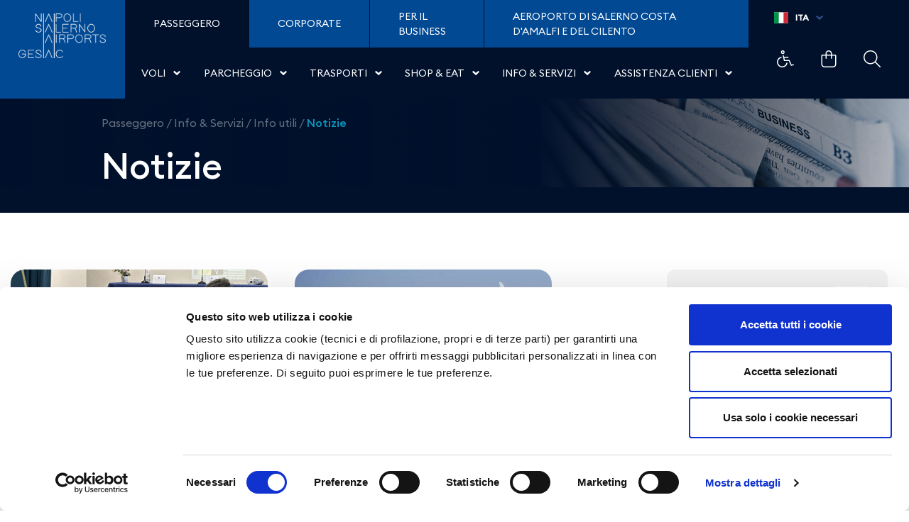

--- FILE ---
content_type: text/html;charset=UTF-8
request_url: https://www.aeroportodinapoli.it/it/news
body_size: 31214
content:
































	
		
			<!DOCTYPE html>



























































<html class="ltr" dir="ltr" lang="it-IT">

<head>

    <title>Notizie - Aeroporti di Napoli - Gesac</title>

    <meta content="initial-scale=1.0, width=device-width" name="viewport" />
































<meta content="text/html; charset=UTF-8" http-equiv="content-type" />












<script type="importmap">{"imports":{"react-dom":"/o/frontend-js-react-web/__liferay__/exports/react-dom.js","prop-types":"/o/frontend-js-react-web/__liferay__/exports/prop-types.js","react-dnd":"/o/frontend-js-react-web/__liferay__/exports/react-dnd.js","formik":"/o/frontend-js-react-web/__liferay__/exports/formik.js","react":"/o/frontend-js-react-web/__liferay__/exports/react.js","react-dnd-html5-backend":"/o/frontend-js-react-web/__liferay__/exports/react-dnd-html5-backend.js","classnames":"/o/frontend-js-react-web/__liferay__/exports/classnames.js"},"scopes":{}}</script><script data-senna-track="temporary">var Liferay = window.Liferay || {};Liferay.Icons = Liferay.Icons || {};Liferay.Icons.spritemap = 'https://www.aeroportodinapoli.it/o/gesac-theme/images/clay/icons.svg';</script>
<script data-senna-track="permanent" src="/combo?browserId=chrome&minifierType=js&languageId=it_IT&t=1768982922884&/o/frontend-js-jquery-web/jquery/jquery.min.js&/o/frontend-js-jquery-web/jquery/init.js&/o/frontend-js-jquery-web/jquery/ajax.js&/o/frontend-js-jquery-web/jquery/bootstrap.bundle.min.js&/o/frontend-js-jquery-web/jquery/collapsible_search.js&/o/frontend-js-jquery-web/jquery/fm.js&/o/frontend-js-jquery-web/jquery/form.js&/o/frontend-js-jquery-web/jquery/popper.min.js&/o/frontend-js-jquery-web/jquery/side_navigation.js" type="text/javascript"></script>
<link data-senna-track="temporary" href="https://www.aeroportodinapoli.it/it/news" rel="canonical" />
<link data-senna-track="temporary" href="https://www.aeroportodinapoli.it/it/news" hreflang="it-IT" rel="alternate" />
<link data-senna-track="temporary" href="https://www.aeroportodinapoli.it/en/notizie" hreflang="en-US" rel="alternate" />
<link data-senna-track="temporary" href="https://www.aeroportodinapoli.it/it/news" hreflang="x-default" rel="alternate" />

<meta property="og:locale" content="it_IT">
<meta property="og:locale:alternate" content="en_US">
<meta property="og:locale:alternate" content="it_IT">
<meta property="og:site_name" content="Aeroporti di Napoli">
<meta property="og:title" content="Notizie - Aeroporti di Napoli - Gesac">
<meta property="og:type" content="website">
<meta property="og:url" content="https://www.aeroportodinapoli.it/it/news">


<link href="/documents/44703/0/favicon-196x196.png/7bd68f4f-d455-1c62-95fb-b0503465b6e2" rel="icon" />



<link class="lfr-css-file" data-senna-track="temporary" href="https://www.aeroportodinapoli.it/o/gesac-theme/css/clay.css?browserId=chrome&amp;themeId=gesactheme_WAR_gesactheme&amp;languageId=it_IT&amp;t=1764670630000" id="liferayAUICSS" rel="stylesheet" type="text/css" />









	<link href="https://www.aeroportodinapoli.it/o/cookies-banner-web/cookies_banner/css/main.css?browserId=chrome&amp;themeId=gesactheme_WAR_gesactheme&amp;languageId=it_IT&amp;t=1677325452000" rel="stylesheet" type="text/css"
 data-senna-track="temporary" id="3d6d6052" />
<link href="https://www.aeroportodinapoli.it/o/portal-search-web/css/main.css?browserId=chrome&amp;themeId=gesactheme_WAR_gesactheme&amp;languageId=it_IT&amp;t=1678065572000" rel="stylesheet" type="text/css"
 data-senna-track="temporary" id="5b766815" />
<link href="https://www.aeroportodinapoli.it/o/product-navigation-product-menu-web/css/main.css?browserId=chrome&amp;themeId=gesactheme_WAR_gesactheme&amp;languageId=it_IT&amp;t=1678063670000" rel="stylesheet" type="text/css"
 data-senna-track="temporary" id="71261b05" />
<link href="https://www.aeroportodinapoli.it/o/com.liferay.product.navigation.user.personal.bar.web/css/main.css?browserId=chrome&amp;themeId=gesactheme_WAR_gesactheme&amp;languageId=it_IT&amp;t=1676002102000" rel="stylesheet" type="text/css"
 data-senna-track="temporary" id="b35434e5" />
<link href="https://www.aeroportodinapoli.it/o/segments-experiment-web/css/main.css?browserId=chrome&amp;themeId=gesactheme_WAR_gesactheme&amp;languageId=it_IT&amp;t=1677336956000" rel="stylesheet" type="text/css"
 data-senna-track="temporary" id="af211f52" />
<link href="https://www.aeroportodinapoli.it/o/site-navigation-menu-web/css/main.css?browserId=chrome&amp;themeId=gesactheme_WAR_gesactheme&amp;languageId=it_IT&amp;t=1677328536000" rel="stylesheet" type="text/css"
 data-senna-track="temporary" id="16f7414d" />
<link href="https://www.aeroportodinapoli.it/o/staging-bar-web/css/main.css?browserId=chrome&amp;themeId=gesactheme_WAR_gesactheme&amp;languageId=it_IT&amp;t=1677334840000" rel="stylesheet" type="text/css"
 data-senna-track="temporary" id="90c9a69f" />
<link href="https://www.aeroportodinapoli.it/o/it.gesac.gesac-module/login-menu/css/main.css?browserId=chrome&amp;themeId=gesactheme_WAR_gesactheme&amp;languageId=it_IT&amp;t=1761664368000" rel="stylesheet" type="text/css"
 data-senna-track="temporary" id="5742ad2" />
<link href="https://www.aeroportodinapoli.it/o/it.gesac.gesac-module/breaking-news/css/main.css?browserId=chrome&amp;themeId=gesactheme_WAR_gesactheme&amp;languageId=it_IT&amp;t=1761664368000" rel="stylesheet" type="text/css"
 data-senna-track="temporary" id="1338fc00" />
<link href="https://www.aeroportodinapoli.it/o/it.gesac.gesac-module/filter-year-news/css/main.css?browserId=chrome&amp;themeId=gesactheme_WAR_gesactheme&amp;languageId=it_IT&amp;t=1761664368000" rel="stylesheet" type="text/css"
 data-senna-track="temporary" id="1e456a27" />
<link href="https://www.aeroportodinapoli.it/o/it.gesac.gesac-module/listing-news/css/main.css?browserId=chrome&amp;themeId=gesactheme_WAR_gesactheme&amp;languageId=it_IT&amp;t=1761664368000" rel="stylesheet" type="text/css"
 data-senna-track="temporary" id="3e434bb9" />
<link href="https://www.aeroportodinapoli.it/o/it.gesac.gesac-module/newsletter/css/main.css?browserId=chrome&amp;themeId=gesactheme_WAR_gesactheme&amp;languageId=it_IT&amp;t=1761664368000" rel="stylesheet" type="text/css"
 data-senna-track="temporary" id="394f1e1c" />








<script data-senna-track="temporary" type="text/javascript">
	// <![CDATA[
		var Liferay = Liferay || {};

		Liferay.Browser = {
			acceptsGzip: function() {
				return true;
			},

			

			getMajorVersion: function() {
				return 131.0;
			},

			getRevision: function() {
				return '537.36';
			},
			getVersion: function() {
				return '131.0';
			},

			

			isAir: function() {
				return false;
			},
			isChrome: function() {
				return true;
			},
			isEdge: function() {
				return false;
			},
			isFirefox: function() {
				return false;
			},
			isGecko: function() {
				return true;
			},
			isIe: function() {
				return false;
			},
			isIphone: function() {
				return false;
			},
			isLinux: function() {
				return false;
			},
			isMac: function() {
				return true;
			},
			isMobile: function() {
				return false;
			},
			isMozilla: function() {
				return false;
			},
			isOpera: function() {
				return false;
			},
			isRtf: function() {
				return true;
			},
			isSafari: function() {
				return true;
			},
			isSun: function() {
				return false;
			},
			isWebKit: function() {
				return true;
			},
			isWindows: function() {
				return false;
			}
		};

		Liferay.Data = Liferay.Data || {};

		Liferay.Data.ICONS_INLINE_SVG = true;

		Liferay.Data.NAV_SELECTOR = '#navigation';

		Liferay.Data.NAV_SELECTOR_MOBILE = '#navigationCollapse';

		Liferay.Data.isCustomizationView = function() {
			return false;
		};

		Liferay.Data.notices = [
			
		];

		(function () {
			var available = {};

			var direction = {};

			

				available['it_IT'] = 'italiano\x20\x28Italia\x29';
				direction['it_IT'] = 'ltr';

			

				available['en_US'] = 'inglese\x20\x28Stati\x20Uniti\x29';
				direction['en_US'] = 'ltr';

			

			Liferay.Language = {
				available,
				direction,
				get: function(key) {
					return key;
				}
			};
		})();

		var featureFlags = {"LPS-167151":"false","LPS-165491":"false","LPS-165493":"false","COMMERCE-9410":"false","LRAC-10632":"false","COMMERCE-8087":"false","LPS-114786":"false","ui.visible[beta]":"true","LRAC-10757":"false","LPS-170809":"false","LPS-156421":"false","LPS-161364":"false","LPS-157670":"false","COMMERCE-5898":"false","LPS-155692":"false","LPS-172194":"false","LPS-166216":"false","LPS-169923":"false","LPS-171364":"false","LPS-153714":"false","LPS-170670":"false","LPS-169981":"false","LPS-155659":"false","LPS-153117":"false","LPS-153478":"false","LPS-171722":"false","LPS-163118":"false","LPS-135430":"false","LPS-164528":"false","LPS-164563":"false","ui.visible[release]":"true","LPS-173135":"false","ui.visible[dev]":"false","LPS-158259":"false","LPS-153324":"false","LPS-166036":"false","LPS-166479":"false","LPS-172094":"false","LPS-144527":"false","COMMERCE-8949":"false","LPS-83384":"false","LPS-163688":"false","LPS-166954":"false","LPS-149256":"false","LPS-165482":"false","LPS-171625":"false","LPS-159913":"false","LPS-153332":"false","LPS-162964":"false","LPS-161313":"false","LPS-155284":"false","LPS-176083":"false","LPS-161631":"false","LPS-162966":"false","LPS-158675":"false","LPS-159643":"false","LPS-154672":"false","LPS-164948":"false","LPS-165476":"false","LPS-166126":"false","LPS-162765":"false"};

		Liferay.FeatureFlags = Object.keys(featureFlags).reduce(
			(acc, key) => ({
				...acc, [key]: featureFlags[key] === 'true' || featureFlags[key] === true
			}), {}
		);

		Liferay.PortletKeys = {
			DOCUMENT_LIBRARY: 'com_liferay_document_library_web_portlet_DLPortlet',
			DYNAMIC_DATA_MAPPING: 'com_liferay_dynamic_data_mapping_web_portlet_DDMPortlet',
			ITEM_SELECTOR: 'com_liferay_item_selector_web_portlet_ItemSelectorPortlet'
		};

		Liferay.PropsValues = {
			JAVASCRIPT_SINGLE_PAGE_APPLICATION_TIMEOUT: 0,
			UPLOAD_SERVLET_REQUEST_IMPL_MAX_SIZE: 10485760000
		};

		Liferay.ThemeDisplay = {

			

			
				getLayoutId: function() {
					return '21';
				},

				

				getLayoutRelativeControlPanelURL: function() {
					return '/it/group/gesac/~/control_panel/manage';
				},

				getLayoutRelativeURL: function() {
					return '/it/news';
				},
				getLayoutURL: function() {
					return 'https://www.aeroportodinapoli.it/it/news';
				},
				getParentLayoutId: function() {
					return '0';
				},
				isControlPanel: function() {
					return false;
				},
				isPrivateLayout: function() {
					return 'false';
				},
				isVirtualLayout: function() {
					return false;
				},
			

			getBCP47LanguageId: function() {
				return 'it-IT';
			},
			getCanonicalURL: function() {

				

				return 'https\x3a\x2f\x2fwww\x2eaeroportodinapoli\x2eit\x2fit\x2fnews';
			},
			getCDNBaseURL: function() {
				return 'https://www.aeroportodinapoli.it';
			},
			getCDNDynamicResourcesHost: function() {
				return '';
			},
			getCDNHost: function() {
				return '';
			},
			getCompanyGroupId: function() {
				return '20123';
			},
			getCompanyId: function() {
				return '20097';
			},
			getDefaultLanguageId: function() {
				return 'it_IT';
			},
			getDoAsUserIdEncoded: function() {
				return '';
			},
			getLanguageId: function() {
				return 'it_IT';
			},
			getParentGroupId: function() {
				return '44703';
			},
			getPathContext: function() {
				return '';
			},
			getPathImage: function() {
				return '/image';
			},
			getPathJavaScript: function() {
				return '/o/frontend-js-web';
			},
			getPathMain: function() {
				return '/it/c';
			},
			getPathThemeImages: function() {
				return 'https://www.aeroportodinapoli.it/o/gesac-theme/images';
			},
			getPathThemeRoot: function() {
				return '/o/gesac-theme';
			},
			getPathThemeSpritemap: function() {
				return 'https://www.aeroportodinapoli.it/o/gesac-theme/images/clay/icons.svg';
			},
			getPlid: function() {
				return '38';
			},
			getPortalURL: function() {
				return 'https://www.aeroportodinapoli.it';
			},
			getRealUserId: function() {
				return '20101';
			},
			getRemoteAddr: function() {
				return '192.168.46.107';
			},
			getRemoteHost: function() {
				return '192.168.46.107';
			},
			getScopeGroupId: function() {
				return '44703';
			},
			getScopeGroupIdOrLiveGroupId: function() {
				return '44703';
			},
			getSessionId: function() {
				return '';
			},
			getSiteAdminURL: function() {
				return 'https://www.aeroportodinapoli.it/group/gesac/~/control_panel/manage?p_p_lifecycle=0&p_p_state=maximized&p_p_mode=view';
			},
			getSiteGroupId: function() {
				return '44703';
			},
			getURLControlPanel: function() {
				return '/it/group/control_panel?refererPlid=38';
			},
			getURLHome: function() {
				return 'https\x3a\x2f\x2fwww\x2eaeroportodinapoli\x2eit\x2fweb\x2fgesac';
			},
			getUserEmailAddress: function() {
				return '';
			},
			getUserId: function() {
				return '20101';
			},
			getUserName: function() {
				return '';
			},
			isAddSessionIdToURL: function() {
				return false;
			},
			isImpersonated: function() {
				return false;
			},
			isSignedIn: function() {
				return false;
			},

			isStagedPortlet: function() {
				
					
						return false;
					
				
			},

			isStateExclusive: function() {
				return false;
			},
			isStateMaximized: function() {
				return false;
			},
			isStatePopUp: function() {
				return false;
			}
		};

		var themeDisplay = Liferay.ThemeDisplay;

		Liferay.AUI = {

			

			getCombine: function() {
				return true;
			},
			getComboPath: function() {
				return '/combo/?browserId=chrome&minifierType=&languageId=it_IT&t=1764674186461&';
			},
			getDateFormat: function() {
				return '%d/%m/%Y';
			},
			getEditorCKEditorPath: function() {
				return '/o/frontend-editor-ckeditor-web';
			},
			getFilter: function() {
				var filter = 'raw';

				
					
						filter = 'min';
					
					

				return filter;
			},
			getFilterConfig: function() {
				var instance = this;

				var filterConfig = null;

				if (!instance.getCombine()) {
					filterConfig = {
						replaceStr: '.js' + instance.getStaticResourceURLParams(),
						searchExp: '\\.js$'
					};
				}

				return filterConfig;
			},
			getJavaScriptRootPath: function() {
				return '/o/frontend-js-web';
			},
			getPortletRootPath: function() {
				return '/html/portlet';
			},
			getStaticResourceURLParams: function() {
				return '?browserId=chrome&minifierType=&languageId=it_IT&t=1764674186461';
			}
		};

		Liferay.authToken = '3AIBWuIh';

		

		Liferay.currentURL = '\x2fit\x2fnews';
		Liferay.currentURLEncoded = '\x252Fit\x252Fnews';
	// ]]>
</script>

<script data-senna-track="temporary" type="text/javascript">window.__CONFIG__= {basePath: '',combine: true, defaultURLParams: null, explainResolutions: false, exposeGlobal: false, logLevel: 'warn', moduleType: 'module', namespace:'Liferay', reportMismatchedAnonymousModules: 'warn', resolvePath: '/o/js_resolve_modules', url: '/combo/?browserId=chrome&minifierType=js&languageId=it_IT&t=1764674186461&', waitTimeout: 7000};</script><script data-senna-track="permanent" src="/o/frontend-js-loader-modules-extender/loader.js?&mac=kuyYLzgmJRuntKLenfFpZdHstco=&browserId=chrome&languageId=it_IT&minifierType=js" type="text/javascript"></script><link rel="stylesheet" type="text/css" href="/o/gesac-theme/css/external/slick.css"/>
    <script type="text/javascript" src="/o/gesac-theme/js/slick.min.js"></script>
    <link rel="stylesheet" href="/o/gesac-theme/css/external/jquery.timepicker.min.css">
    <script src="/o/gesac-theme/js/jquery.timepicker.min.js"></script>
    <script src="/o/gesac-theme/js/fancybox.umd.js"></script>
    <script type="text/javascript" src="/o/gesac-theme/js/pako.js" charset="utf-8"></script>
    <link rel="stylesheet" href="/o/gesac-theme/css/external/fancybox.css"/>
    <script type="text/javascript" src="/o/gesac-theme/js/jquery-ui.min.js"></script>
    <script type="module">
        import { Fancybox } from "/o/gesac-theme/js/fancybox.esm.js";
    </script>
<script data-senna-track="permanent" src="/combo?browserId=chrome&minifierType=js&languageId=it_IT&t=1764674186461&/o/frontend-js-aui-web/aui/aui/aui-min.js&/o/frontend-js-aui-web/liferay/modules.js&/o/frontend-js-aui-web/liferay/aui_sandbox.js&/o/frontend-js-aui-web/aui/attribute-base/attribute-base-min.js&/o/frontend-js-aui-web/aui/attribute-complex/attribute-complex-min.js&/o/frontend-js-aui-web/aui/attribute-core/attribute-core-min.js&/o/frontend-js-aui-web/aui/attribute-observable/attribute-observable-min.js&/o/frontend-js-aui-web/aui/attribute-extras/attribute-extras-min.js&/o/frontend-js-aui-web/aui/event-custom-base/event-custom-base-min.js&/o/frontend-js-aui-web/aui/event-custom-complex/event-custom-complex-min.js&/o/frontend-js-aui-web/aui/oop/oop-min.js&/o/frontend-js-aui-web/aui/aui-base-lang/aui-base-lang-min.js&/o/frontend-js-aui-web/liferay/dependency.js&/o/frontend-js-aui-web/liferay/util.js&/o/oauth2-provider-web/js/liferay.js&/o/frontend-js-web/liferay/dom_task_runner.js&/o/frontend-js-web/liferay/events.js&/o/frontend-js-web/liferay/lazy_load.js&/o/frontend-js-web/liferay/liferay.js&/o/frontend-js-web/liferay/global.bundle.js&/o/frontend-js-web/liferay/portlet.js&/o/frontend-js-web/liferay/workflow.js&/o/frontend-js-module-launcher/webpack_federation.js" type="text/javascript"></script>
<script data-senna-track="temporary" type="text/javascript">window.Liferay = Liferay || {}; window.Liferay.OAuth2 = {getAuthorizeURL: function() {return 'https://www.aeroportodinapoli.it/o/oauth2/authorize';}, getBuiltInRedirectURL: function() {return 'https://www.aeroportodinapoli.it/o/oauth2/redirect';}, getIntrospectURL: function() { return 'https://www.aeroportodinapoli.it/o/oauth2/introspect';}, getTokenURL: function() {return 'https://www.aeroportodinapoli.it/o/oauth2/token';}, getUserAgentApplication: function(externalReferenceCode) {return Liferay.OAuth2._userAgentApplications[externalReferenceCode];}, _userAgentApplications: {}}</script><script data-senna-track="temporary" type="text/javascript">try {var MODULE_MAIN='staging-processes-web@5.0.42/index';var MODULE_PATH='/o/staging-processes-web';AUI().applyConfig({groups:{stagingprocessesweb:{base:MODULE_PATH+"/",combine:Liferay.AUI.getCombine(),filter:Liferay.AUI.getFilterConfig(),modules:{"liferay-staging-processes-export-import":{path:"js/main.js",requires:["aui-datatype","aui-dialog-iframe-deprecated","aui-modal","aui-parse-content","aui-toggler","liferay-portlet-base","liferay-util-window"]}},root:MODULE_PATH+"/"}}});
} catch(error) {console.error(error);}try {var MODULE_MAIN='staging-taglib@7.0.35/index';var MODULE_PATH='/o/staging-taglib';AUI().applyConfig({groups:{stagingTaglib:{base:MODULE_PATH+"/",combine:Liferay.AUI.getCombine(),filter:Liferay.AUI.getFilterConfig(),modules:{"liferay-export-import-management-bar-button":{path:"export_import_entity_management_bar_button/js/main.js",requires:["aui-component","liferay-search-container","liferay-search-container-select"]}},root:MODULE_PATH+"/"}}});
} catch(error) {console.error(error);}try {var MODULE_MAIN='product-navigation-taglib@6.0.42/index';var MODULE_PATH='/o/product-navigation-taglib';AUI().applyConfig({groups:{controlmenu:{base:MODULE_PATH+"/",combine:Liferay.AUI.getCombine(),filter:Liferay.AUI.getFilterConfig(),modules:{"liferay-product-navigation-control-menu":{path:"control_menu/js/product_navigation_control_menu.js",requires:["aui-node","event-touch"]}},root:MODULE_PATH+"/"}}});
} catch(error) {console.error(error);}try {var MODULE_MAIN='journal-web@5.0.125/index';var MODULE_PATH='/o/journal-web';AUI().applyConfig({groups:{journal:{base:MODULE_PATH+"/js/",combine:Liferay.AUI.getCombine(),filter:Liferay.AUI.getFilterConfig(),modules:{"liferay-journal-navigation":{path:"navigation.js",requires:["aui-component","liferay-portlet-base","liferay-search-container"]},"liferay-portlet-journal":{path:"main.js",requires:["aui-base","aui-dialog-iframe-deprecated","liferay-portlet-base","liferay-util-window"]}},root:MODULE_PATH+"/js/"}}});
} catch(error) {console.error(error);}try {var MODULE_MAIN='exportimport-web@5.0.62/index';var MODULE_PATH='/o/exportimport-web';AUI().applyConfig({groups:{exportimportweb:{base:MODULE_PATH+"/",combine:Liferay.AUI.getCombine(),filter:Liferay.AUI.getFilterConfig(),modules:{"liferay-export-import-export-import":{path:"js/main.js",requires:["aui-datatype","aui-dialog-iframe-deprecated","aui-modal","aui-parse-content","aui-toggler","liferay-portlet-base","liferay-util-window"]}},root:MODULE_PATH+"/"}}});
} catch(error) {console.error(error);}try {var MODULE_MAIN='portal-search-web@6.0.91/index';var MODULE_PATH='/o/portal-search-web';AUI().applyConfig({groups:{search:{base:MODULE_PATH+"/js/",combine:Liferay.AUI.getCombine(),filter:Liferay.AUI.getFilterConfig(),modules:{"liferay-search-bar":{path:"search_bar.js",requires:[]},"liferay-search-custom-filter":{path:"custom_filter.js",requires:[]},"liferay-search-facet-util":{path:"facet_util.js",requires:[]},"liferay-search-modified-facet":{path:"modified_facet.js",requires:["aui-form-validator","liferay-search-facet-util"]},"liferay-search-modified-facet-configuration":{path:"modified_facet_configuration.js",requires:["aui-node"]},"liferay-search-sort-configuration":{path:"sort_configuration.js",requires:["aui-node"]},"liferay-search-sort-util":{path:"sort_util.js",requires:[]}},root:MODULE_PATH+"/js/"}}});
} catch(error) {console.error(error);}try {var MODULE_MAIN='segments-simulation-web@3.0.24/index';var MODULE_PATH='/o/segments-simulation-web';AUI().applyConfig({groups:{segmentssimulation:{base:MODULE_PATH+"/js/",combine:Liferay.AUI.getCombine(),filter:Liferay.AUI.getFilterConfig(),modules:{"liferay-portlet-segments-simulation":{path:"main.js",requires:["aui-base","liferay-portlet-base"]}},root:MODULE_PATH+"/js/"}}});
} catch(error) {console.error(error);}try {var MODULE_MAIN='@liferay/frontend-taglib@11.0.0/index';var MODULE_PATH='/o/frontend-taglib';AUI().applyConfig({groups:{"frontend-taglib":{base:MODULE_PATH+"/",combine:Liferay.AUI.getCombine(),filter:Liferay.AUI.getFilterConfig(),modules:{"liferay-management-bar":{path:"management_bar/js/management_bar.js",requires:["aui-component","liferay-portlet-base"]},"liferay-sidebar-panel":{path:"sidebar_panel/js/sidebar_panel.js",requires:["aui-base","aui-debounce","aui-parse-content","liferay-portlet-base"]}},root:MODULE_PATH+"/"}}});
} catch(error) {console.error(error);}try {var MODULE_MAIN='@liferay/frontend-js-state-web@1.0.14/index';var MODULE_PATH='/o/frontend-js-state-web';AUI().applyConfig({groups:{state:{mainModule:MODULE_MAIN}}});
} catch(error) {console.error(error);}try {var MODULE_MAIN='@liferay/frontend-js-react-web@5.0.25/index';var MODULE_PATH='/o/frontend-js-react-web';AUI().applyConfig({groups:{react:{mainModule:MODULE_MAIN}}});
} catch(error) {console.error(error);}try {var MODULE_MAIN='frontend-js-components-web@2.0.46/index';var MODULE_PATH='/o/frontend-js-components-web';AUI().applyConfig({groups:{components:{mainModule:MODULE_MAIN}}});
} catch(error) {console.error(error);}try {var MODULE_MAIN='frontend-editor-alloyeditor-web@5.0.37/index';var MODULE_PATH='/o/frontend-editor-alloyeditor-web';AUI().applyConfig({groups:{alloyeditor:{base:MODULE_PATH+"/js/",combine:Liferay.AUI.getCombine(),filter:Liferay.AUI.getFilterConfig(),modules:{"liferay-alloy-editor":{path:"alloyeditor.js",requires:["aui-component","liferay-portlet-base","timers"]},"liferay-alloy-editor-source":{path:"alloyeditor_source.js",requires:["aui-debounce","liferay-fullscreen-source-editor","liferay-source-editor","plugin"]}},root:MODULE_PATH+"/js/"}}});
} catch(error) {console.error(error);}try {var MODULE_MAIN='contacts-web@5.0.46/index';var MODULE_PATH='/o/contacts-web';AUI().applyConfig({groups:{contactscenter:{base:MODULE_PATH+"/js/",combine:Liferay.AUI.getCombine(),filter:Liferay.AUI.getFilterConfig(),modules:{"liferay-contacts-center":{path:"main.js",requires:["aui-io-plugin-deprecated","aui-toolbar","autocomplete-base","datasource-io","json-parse","liferay-portlet-base","liferay-util-window"]}},root:MODULE_PATH+"/js/"}}});
} catch(error) {console.error(error);}try {var MODULE_MAIN='portal-workflow-task-web@5.0.54/index';var MODULE_PATH='/o/portal-workflow-task-web';AUI().applyConfig({groups:{workflowtasks:{base:MODULE_PATH+"/js/",combine:Liferay.AUI.getCombine(),filter:Liferay.AUI.getFilterConfig(),modules:{"liferay-workflow-tasks":{path:"main.js",requires:["liferay-util-window"]}},root:MODULE_PATH+"/js/"}}});
} catch(error) {console.error(error);}try {var MODULE_MAIN='portal-workflow-kaleo-designer-web@5.0.98/index';var MODULE_PATH='/o/portal-workflow-kaleo-designer-web';AUI().applyConfig({groups:{"kaleo-designer":{base:MODULE_PATH+"/designer/js/legacy/",combine:Liferay.AUI.getCombine(),filter:Liferay.AUI.getFilterConfig(),modules:{"liferay-kaleo-designer-autocomplete-util":{path:"autocomplete_util.js",requires:["autocomplete","autocomplete-highlighters"]},"liferay-kaleo-designer-definition-diagram-controller":{path:"definition_diagram_controller.js",requires:["liferay-kaleo-designer-field-normalizer","liferay-kaleo-designer-utils"]},"liferay-kaleo-designer-dialogs":{path:"dialogs.js",requires:["liferay-util-window"]},"liferay-kaleo-designer-editors":{path:"editors.js",requires:["aui-ace-editor","aui-ace-editor-mode-xml","aui-base","aui-datatype","aui-node","liferay-kaleo-designer-autocomplete-util","liferay-kaleo-designer-utils"]},"liferay-kaleo-designer-field-normalizer":{path:"field_normalizer.js",requires:["liferay-kaleo-designer-remote-services"]},"liferay-kaleo-designer-nodes":{path:"nodes.js",requires:["aui-datatable","aui-datatype","aui-diagram-builder","liferay-kaleo-designer-editors","liferay-kaleo-designer-utils"]},"liferay-kaleo-designer-remote-services":{path:"remote_services.js",requires:["aui-io","liferay-portlet-url"]},"liferay-kaleo-designer-templates":{path:"templates.js",requires:["aui-tpl-snippets-deprecated"]},"liferay-kaleo-designer-utils":{path:"utils.js",requires:[]},"liferay-kaleo-designer-xml-definition":{path:"xml_definition.js",requires:["aui-base","aui-component","dataschema-xml","datatype-xml"]},"liferay-kaleo-designer-xml-definition-serializer":{path:"xml_definition_serializer.js",requires:["escape","liferay-kaleo-designer-xml-util"]},"liferay-kaleo-designer-xml-util":{path:"xml_util.js",requires:["aui-base"]},"liferay-portlet-kaleo-designer":{path:"main.js",requires:["aui-ace-editor","aui-ace-editor-mode-xml","aui-tpl-snippets-deprecated","dataschema-xml","datasource","datatype-xml","event-valuechange","io-form","liferay-kaleo-designer-autocomplete-util","liferay-kaleo-designer-editors","liferay-kaleo-designer-nodes","liferay-kaleo-designer-remote-services","liferay-kaleo-designer-utils","liferay-kaleo-designer-xml-util","liferay-util-window"]}},root:MODULE_PATH+"/designer/js/legacy/"}}});
} catch(error) {console.error(error);}try {var MODULE_MAIN='dynamic-data-mapping-web@5.0.75/index';var MODULE_PATH='/o/dynamic-data-mapping-web';!function(){const a=Liferay.AUI;AUI().applyConfig({groups:{ddm:{base:MODULE_PATH+"/js/",combine:Liferay.AUI.getCombine(),filter:a.getFilterConfig(),modules:{"liferay-ddm-form":{path:"ddm_form.js",requires:["aui-base","aui-datatable","aui-datatype","aui-image-viewer","aui-parse-content","aui-set","aui-sortable-list","json","liferay-form","liferay-map-base","liferay-translation-manager","liferay-util-window"]},"liferay-portlet-dynamic-data-mapping":{condition:{trigger:"liferay-document-library"},path:"main.js",requires:["arraysort","aui-form-builder-deprecated","aui-form-validator","aui-map","aui-text-unicode","json","liferay-menu","liferay-translation-manager","liferay-util-window","text"]},"liferay-portlet-dynamic-data-mapping-custom-fields":{condition:{trigger:"liferay-document-library"},path:"custom_fields.js",requires:["liferay-portlet-dynamic-data-mapping"]}},root:MODULE_PATH+"/js/"}}})}();
} catch(error) {console.error(error);}try {var MODULE_MAIN='calendar-web@5.0.69/index';var MODULE_PATH='/o/calendar-web';AUI().applyConfig({groups:{calendar:{base:MODULE_PATH+"/js/",combine:Liferay.AUI.getCombine(),filter:Liferay.AUI.getFilterConfig(),modules:{"liferay-calendar-a11y":{path:"calendar_a11y.js",requires:["calendar"]},"liferay-calendar-container":{path:"calendar_container.js",requires:["aui-alert","aui-base","aui-component","liferay-portlet-base"]},"liferay-calendar-date-picker-sanitizer":{path:"date_picker_sanitizer.js",requires:["aui-base"]},"liferay-calendar-interval-selector":{path:"interval_selector.js",requires:["aui-base","liferay-portlet-base"]},"liferay-calendar-interval-selector-scheduler-event-link":{path:"interval_selector_scheduler_event_link.js",requires:["aui-base","liferay-portlet-base"]},"liferay-calendar-list":{path:"calendar_list.js",requires:["aui-template-deprecated","liferay-scheduler"]},"liferay-calendar-message-util":{path:"message_util.js",requires:["liferay-util-window"]},"liferay-calendar-recurrence-converter":{path:"recurrence_converter.js",requires:[]},"liferay-calendar-recurrence-dialog":{path:"recurrence.js",requires:["aui-base","liferay-calendar-recurrence-util"]},"liferay-calendar-recurrence-util":{path:"recurrence_util.js",requires:["aui-base","liferay-util-window"]},"liferay-calendar-reminders":{path:"calendar_reminders.js",requires:["aui-base"]},"liferay-calendar-remote-services":{path:"remote_services.js",requires:["aui-base","aui-component","liferay-calendar-util","liferay-portlet-base"]},"liferay-calendar-session-listener":{path:"session_listener.js",requires:["aui-base","liferay-scheduler"]},"liferay-calendar-simple-color-picker":{path:"simple_color_picker.js",requires:["aui-base","aui-template-deprecated"]},"liferay-calendar-simple-menu":{path:"simple_menu.js",requires:["aui-base","aui-template-deprecated","event-outside","event-touch","widget-modality","widget-position","widget-position-align","widget-position-constrain","widget-stack","widget-stdmod"]},"liferay-calendar-util":{path:"calendar_util.js",requires:["aui-datatype","aui-io","aui-scheduler","aui-toolbar","autocomplete","autocomplete-highlighters"]},"liferay-scheduler":{path:"scheduler.js",requires:["async-queue","aui-datatype","aui-scheduler","dd-plugin","liferay-calendar-a11y","liferay-calendar-message-util","liferay-calendar-recurrence-converter","liferay-calendar-recurrence-util","liferay-calendar-util","liferay-scheduler-event-recorder","liferay-scheduler-models","promise","resize-plugin"]},"liferay-scheduler-event-recorder":{path:"scheduler_event_recorder.js",requires:["dd-plugin","liferay-calendar-util","resize-plugin"]},"liferay-scheduler-models":{path:"scheduler_models.js",requires:["aui-datatype","dd-plugin","liferay-calendar-util"]}},root:MODULE_PATH+"/js/"}}});
} catch(error) {console.error(error);}try {var MODULE_MAIN='commerce-product-content-web@4.0.80/index';var MODULE_PATH='/o/commerce-product-content-web';AUI().applyConfig({groups:{productcontent:{base:MODULE_PATH+"/js/",combine:Liferay.AUI.getCombine(),modules:{"liferay-commerce-product-content":{path:"product_content.js",requires:["aui-base","aui-io-request","aui-parse-content","liferay-portlet-base","liferay-portlet-url"]}},root:MODULE_PATH+"/js/"}}});
} catch(error) {console.error(error);}try {var MODULE_MAIN='commerce-frontend-impl@4.0.35/index';var MODULE_PATH='/o/commerce-frontend-impl';AUI().applyConfig({groups:{commercefrontend:{base:MODULE_PATH+"/js/",combine:Liferay.AUI.getCombine(),modules:{"liferay-commerce-frontend-asset-categories-selector":{path:"liferay_commerce_frontend_asset_categories_selector.js",requires:["aui-tree","liferay-commerce-frontend-asset-tag-selector"]},"liferay-commerce-frontend-asset-tag-selector":{path:"liferay_commerce_frontend_asset_tag_selector.js",requires:["aui-io-plugin-deprecated","aui-live-search-deprecated","aui-template-deprecated","aui-textboxlist-deprecated","datasource-cache","liferay-service-datasource"]},"liferay-commerce-frontend-management-bar-state":{condition:{trigger:"liferay-management-bar"},path:"management_bar_state.js",requires:["liferay-management-bar"]}},root:MODULE_PATH+"/js/"}}});
} catch(error) {console.error(error);}try {var MODULE_MAIN='item-selector-taglib@5.3.3/index.es';var MODULE_PATH='/o/item-selector-taglib';AUI().applyConfig({groups:{"item-selector-taglib":{base:MODULE_PATH+"/",combine:Liferay.AUI.getCombine(),filter:Liferay.AUI.getFilterConfig(),modules:{"liferay-image-selector":{path:"image_selector/js/image_selector.js",requires:["aui-base","liferay-item-selector-dialog","liferay-portlet-base","uploader"]}},root:MODULE_PATH+"/"}}});
} catch(error) {console.error(error);}try {var MODULE_MAIN='invitation-invite-members-web@5.0.26/index';var MODULE_PATH='/o/invitation-invite-members-web';AUI().applyConfig({groups:{"invite-members":{base:MODULE_PATH+"/invite_members/js/",combine:Liferay.AUI.getCombine(),filter:Liferay.AUI.getFilterConfig(),modules:{"liferay-portlet-invite-members":{path:"main.js",requires:["aui-base","autocomplete-base","datasource-io","datatype-number","liferay-portlet-base","liferay-util-window","node-core"]}},root:MODULE_PATH+"/invite_members/js/"}}});
} catch(error) {console.error(error);}try {var MODULE_MAIN='@liferay/document-library-web@6.0.136/document_library/js/index';var MODULE_PATH='/o/document-library-web';AUI().applyConfig({groups:{dl:{base:MODULE_PATH+"/document_library/js/legacy/",combine:Liferay.AUI.getCombine(),filter:Liferay.AUI.getFilterConfig(),modules:{"document-library-upload-component":{path:"DocumentLibraryUpload.js",requires:["aui-component","aui-data-set-deprecated","aui-overlay-manager-deprecated","aui-overlay-mask-deprecated","aui-parse-content","aui-progressbar","aui-template-deprecated","liferay-search-container","querystring-parse-simple","uploader"]}},root:MODULE_PATH+"/document_library/js/legacy/"}}});
} catch(error) {console.error(error);}</script>


<script data-senna-track="temporary" type="text/javascript">
	// <![CDATA[
		
			
				
		

		

		
	// ]]>
</script>





	
		

			

			
		
	



	
		

			

			
				<script id="Cookiebot" src="https://consent.cookiebot.com/uc.js" data-cbid="8263ee77-7bc3-4ba4-812a-43d805918159" data-blockingmode="auto" type="text/javascript"></script>
			
		
	



	
		

			

			
				<script data-cookieconsent="ignore">
    window.dataLayer = window.dataLayer || [];
    function gtag() {
        dataLayer.push(arguments);
    }
    gtag("consent", "default", {
        ad_personalization: "denied",
        ad_storage: "denied",
        ad_user_data: "denied",
        analytics_storage: "denied",
        functionality_storage: "denied",
        personalization_storage: "denied",
        security_storage: "granted",
        wait_for_update: 500,
    });
    gtag("set", "ads_data_redaction", true);
    gtag("set", "url_passthrough", true);
</script>
			
		
	



	
		

			

			
				<script async src="https://www.googletagmanager.com/gtag/js?id=G-S9FEQ3SYKV"></script>

				<script>
					window.dataLayer = window.dataLayer || [];
					function gtag(){dataLayer.push(arguments);}
					gtag('js', new Date());
					gtag('config', 'G-S9FEQ3SYKV');

					

					
				</script>
			
		
		



	
		

			

			
		
		



	
		

			

			
		
	



	
		

			

			
				<!--<script> (function(){ var s = document.createElement('script'); var h = document.querySelector('head') || document.body; s.src = 'https://acsbapp.com/apps/app/dist/js/app.js'; s.async = true; s.onload = function(){ acsbJS.init({ statementLink : '', footerHtml : '', hideMobile : false, hideTrigger : false, disableBgProcess : false, language : 'it', position : 'right', leadColor : '#0c99c1', triggerColor : '#0c99c1', triggerRadius : '50%', triggerPositionX : 'right', triggerPositionY : 'bottom', triggerIcon : 'people', triggerSize : 'big', triggerOffsetX : 67, triggerOffsetY : 31, mobile : { triggerSize : 'medium', triggerPositionX : 'right', triggerPositionY : 'bottom', triggerOffsetX : 10, triggerOffsetY : 20, triggerRadius : '50%' } }); }; h.appendChild(s); })(); </script>-->
			
		
	












	<script src="/combo?browserId=chrome&amp;minifierType=js&amp;themeId=gesactheme_WAR_gesactheme&amp;languageId=it_IT&amp;com_liferay_staging_bar_web_portlet_StagingBarPortlet:%2Fo%2Fstaging-bar-web%2Fjs%2Fstaging.js&amp;com_liferay_staging_bar_web_portlet_StagingBarPortlet:%2Fo%2Fstaging-bar-web%2Fjs%2Fstaging_branch.js&amp;com_liferay_staging_bar_web_portlet_StagingBarPortlet:%2Fo%2Fstaging-bar-web%2Fjs%2Fstaging_version.js&amp;t=1764670630000" type="text/javascript" data-senna-track="temporary"></script>




















<link class="lfr-css-file" data-senna-track="temporary" href="https://www.aeroportodinapoli.it/o/gesac-theme/css/main.css?browserId=chrome&amp;themeId=gesactheme_WAR_gesactheme&amp;languageId=it_IT&amp;t=1764670630000" id="liferayThemeCSS" rel="stylesheet" type="text/css" />








	<style data-senna-track="temporary" type="text/css">

		

			

		

			

		

			

		

			

		

			

		

			

		

			

		

			

		

			

		

			

		

			

		

			

		

			

		

			

		

			

		

			

		

			

		

			

		

			

		

			

		

			

		

			

		

			

		

			

		

			

		

			

		

			

		

			

		

			

		

			

		

			

		

			

		

			

		

			

		

			

		

			

		

			

		

			

		

			

		

			

		

			

		

			

		

			

		

			

		

			

		

			

		

			

		

			

		

			

		

	</style>


<link href="/o/commerce-frontend-js/styles/main.css" rel="stylesheet" type="text/css" /><style data-senna-track="temporary" type="text/css">
</style>
<script>
Liferay.Loader.require(
'@liferay/frontend-js-state-web@1.0.14',
function(FrontendJsState) {
try {
} catch (err) {
	console.error(err);
}
});

</script><script>
Liferay.Loader.require(
'frontend-js-spa-web@5.0.35/init',
function(frontendJsSpaWebInit) {
try {
(function() {
frontendJsSpaWebInit.default({"navigationExceptionSelectors":":not([target=\"_blank\"]):not([data-senna-off]):not([data-resource-href]):not([data-cke-saved-href]):not([data-cke-saved-href])","cacheExpirationTime":-1,"clearScreensCache":false,"portletsBlacklist":["com_liferay_nested_portlets_web_portlet_NestedPortletsPortlet","com_liferay_site_navigation_directory_web_portlet_SitesDirectoryPortlet","com_liferay_questions_web_internal_portlet_QuestionsPortlet","com_liferay_account_admin_web_internal_portlet_AccountUsersRegistrationPortlet","com_liferay_portal_language_override_web_internal_portlet_PLOPortlet","com_liferay_login_web_portlet_LoginPortlet","com_liferay_login_web_portlet_FastLoginPortlet"],"validStatusCodes":[221,490,494,499,491,492,493,495,220],"debugEnabled":false,"loginRedirect":"","excludedPaths":["/c/document_library","/documents","/image"],"userNotification":{"message":"Sembra che la richiesta stia impiegando più del previsto.","title":"Oops","timeout":30000},"requestTimeout":0})
})();
} catch (err) {
	console.error(err);
}
});

</script><link data-senna-track="temporary" href="/o/layout-common-styles/main.css?plid=38&segmentsExperienceId=4277225&t=17684007869901769008816934" rel="stylesheet" type="text/css">



















<script data-senna-track="temporary" type="text/javascript">
	if (window.Analytics) {
		window._com_liferay_document_library_analytics_isViewFileEntry = false;
	}
</script>













<script type="text/javascript">
Liferay.on(
	'ddmFieldBlur', function(event) {
		if (window.Analytics) {
			Analytics.send(
				'fieldBlurred',
				'Form',
				{
					fieldName: event.fieldName,
					focusDuration: event.focusDuration,
					formId: event.formId,
					page: event.page
				}
			);
		}
	}
);

Liferay.on(
	'ddmFieldFocus', function(event) {
		if (window.Analytics) {
			Analytics.send(
				'fieldFocused',
				'Form',
				{
					fieldName: event.fieldName,
					formId: event.formId,
					page: event.page
				}
			);
		}
	}
);

Liferay.on(
	'ddmFormPageShow', function(event) {
		if (window.Analytics) {
			Analytics.send(
				'pageViewed',
				'Form',
				{
					formId: event.formId,
					formPageTitle: event.formPageTitle,
					page: event.page,
					title: event.title
				}
			);
		}
	}
);

Liferay.on(
	'ddmFormSubmit', function(event) {
		if (window.Analytics) {
			Analytics.send(
				'formSubmitted',
				'Form',
				{
					formId: event.formId,
					title: event.title
				}
			);
		}
	}
);

Liferay.on(
	'ddmFormView', function(event) {
		if (window.Analytics) {
			Analytics.send(
				'formViewed',
				'Form',
				{
					formId: event.formId,
					title: event.title
				}
			);
		}
	}
);

</script><script>

</script>


    <script async defer src="https://connect.facebook.net/en_US/sdk.js#xfbml=1&version=v16.0"></script>
    <script src="https://accounts.google.com/gsi/client" async defer></script>

<script>var __uzdbm_1 = "a8811e80-16e7-4cfa-ba5c-9df527393e51";var __uzdbm_2 = "MjE1MjEyYTItY2Y3bi00NjFhLWIwMGItN2E3Njk0YjUzOWQ4JDE4LjE4OS4xOTMuMjM2";var __uzdbm_3 = "7f9000a8811e80-16e7-4cfa-ba5c-9df527393e511-1769036062300310-0023a088f62d2e9854516";var __uzdbm_4 = "false";var __uzdbm_5 = "uzmx";var __uzdbm_6 = "7f900057fa61d5-1105-4fca-b103-670ed6985c8f1-1769036062300310-bab8f24e2a8aab9a16";var __uzdbm_7 = "aeroportodinapoli.it";</script> <script>(function(w, d, e, u, c, g, a, b){ w["SSJSConnectorObj"] = {ss_cid : c, domain_info: "auto"}; a = d.createElement(e); a.async = true; a.src = u; b = d.getElementsByTagName(e)[0]; b.parentNode.insertBefore(a, b); })(window,document,"script","https://cdn.perfdrive.com/aperture/aperture.js","cf7p","ssConf");</script></head>

<body class="controls-visible chrome  yui3-skin-sam signed-out public-page site">












































	<nav aria-label="Collegamenti Veloci" class="bg-dark cadmin d-lg-block d-none quick-access-nav text-center text-white" id="uhjp_quickAccessNav">
		<ul class="list-unstyled mb-0">
			
				<li>
					<a class="d-block p-2 sr-only sr-only-focusable text-reset" href="#main-content">
						Salta al contenuto
					</a>
				</li>
			

			
		</ul>
	</nav>







































































	

	

	





<div class="d-flex flex-column min-vh-100">

    <div class="d-flex flex-column flex-fill position-relative" id="wrapper">

        <section class=" flex-fill" id="content">
            <h2 class="sr-only">Notizie - Aeroporti di Napoli</h2>






























	

		


















	
	
	
		<div class="layout-content portlet-layout" id="main-content" role="main">
			

























<style data-senna-track="temporary" type="text/css">
.portlet-borderless .portlet-content {padding: 0;}</style>




	

	

	<div class="lfr-layout-structure-item-it-gesac-news-breakingnewsportlet lfr-layout-structure-item-f7c22650-49ea-d79c-19da-23179c480adb " style="">
 <div id="fragment-eaf8d956-5a23-e145-a320-4e49ec67b504">
  <div class="portlet-boundary portlet-boundary_it_gesac_news_BreakingNewsPortlet_  portlet-static portlet-static-end portlet-decorate  " id="p_p_id_it_gesac_news_BreakingNewsPortlet_INSTANCE_sgph_"><span id="p_it_gesac_news_BreakingNewsPortlet_INSTANCE_sgph"></span>
   <section class="portlet" id="portlet_it_gesac_news_BreakingNewsPortlet_INSTANCE_sgph">
    <div class="portlet-content">
     <div class=" portlet-content-container">
      <div class="portlet-body">
      </div>
     </div>
    </div>
   </section>
  </div>
 </div>
</div>
<div class="lfr-layout-structure-item-modular-header lfr-layout-structure-item-29469236-964f-87c0-def2-03eece98514f " style="">
 <div id="fragment-cc68db7b-ed95-c2ba-f4e9-c4e1e5a5f455">
  <header><!-- ROW MAIN HEADER STARTS -->
   <div class="row-main">
    <div class="logo-wrap">
     <div>
      <a href="/it/home"> <img src="/documents/44703/0/gesac-logo-w.png/16870198-ff62-249f-d9b8-682c78dc4b3b?version=1.0&amp;t=1674835412249&amp;download=true" alt="Logo" data-fileentryid="47899"> </a>
     </div>
    </div> <!-- EMBED PRIMARY MENU TAB -->
    <div class="portlet">
     <div class="portlet-boundary portlet-boundary_com_liferay_site_navigation_menu_web_portlet_SiteNavigationMenuPortlet_  portlet-static portlet-static-end portlet-decorate portlet-navigation " id="p_p_id_com_liferay_site_navigation_menu_web_portlet_SiteNavigationMenuPortlet_INSTANCE_ljfdprimarymenutabwidget_"><span id="p_com_liferay_site_navigation_menu_web_portlet_SiteNavigationMenuPortlet_INSTANCE_ljfdprimarymenutabwidget"></span>
      <section class="portlet" id="portlet_com_liferay_site_navigation_menu_web_portlet_SiteNavigationMenuPortlet_INSTANCE_ljfdprimarymenutabwidget">
       <div class="portlet-content">
        <div class=" portlet-content-container">
         <div class="portlet-body">
          <div id="primary-menu-tab">
           <ul class="menu-tabs menu">
            <li class="active" data-menu-tab="#passeggero">Passeggero</li>
            <li class="" data-menu-tab="#corporate">Corporate</li>
            <li class="" data-menu-tab="#business">Per Il Business</li>
            <li class="" data-menu-tab="#salerno"><a href="https://www.aeroportosalerno.it" style="color: white; cursor: default; text-decoration: none;">Aeroporto di Salerno Costa D'Amalfi e del Cilento</a></li>
           </ul>
           <ul class="menu-tab-content menu " id="passeggero">
            <li class="have-megamenu flights"><span class="ul-title">Voli</span>
             <div class="megamenu-wrap">
              <div class="megamenu">
               <div class="inner">
                <ul class="menu">
                 <li><a href="https://www.aeroportodinapoli.it/it/partenze">Partenze in tempo reale</a></li>
                 <li><a href="https://www.aeroportodinapoli.it/it/arrivi">Arrivi in tempo reale</a></li>
                 <li><a href="https://www.aeroportodinapoli.it/it/voli-diretti">Voli diretti</a></li>
                 <li><a href="https://www.aeroportodinapoli.it/it/acquista-volo-aeroporto">Acquista volo</a></li>
                 <li><a href="https://www.aeroportodinapoli.it/it/network-voli">Network voli</a></li>
                </ul>
               </div>
               <div class="megamenu-footer">
                <ul class="menu">
                 <li><a href="https://www.aeroportodinapoli.it/it/acquista-volo-aeroporto">Acquista volo</a></li>
                 <li><a href="https://www.aeroportodinapoli.it/it/istruzioni-acquisti-online">Acquisto parcheggio</a></li>
                 <li><a href="https://www.aeroportodinapoli.it/it/partenze">Partenze in tempo reale</a></li>
                </ul>
               </div>
              </div>
             </div></li>
            <li class="have-megamenu parking"><span class="ul-title">Parcheggio</span>
             <div class="megamenu-wrap">
              <div class="megamenu">
               <div class="inner">
                <ul class="menu">
                 <li><a href="https://www.aeroportodinapoli.it/it/info-parcheggi">Info Parcheggi</a></li>
                 <li><a href="https://www.aeroportodinapoli.it/it/istruzioni-acquisti-online">Acquisto parcheggio</a></li>
                 <li><a href="https://www.aeroportodinapoli.it/it/abbonamenti-e-convenzioni">Abbonamenti e convenzioni</a></li>
                </ul>
               </div>
               <div class="megamenu-footer">
                <ul class="menu">
                 <li><a href="https://www.aeroportodinapoli.it/it/arrivi">Arrivi in tempo reale</a></li>
                 <li><a href="https://www.aeroportodinapoli.it/it/partenze">Partenze in tempo reale</a></li>
                 <li><a href="https://www.aeroportodinapoli.it/it/fast-track">Fast Track</a></li>
                </ul>
               </div>
              </div>
             </div></li>
            <li class="have-megamenu transport"><span class="ul-title">Trasporti</span>
             <div class="megamenu-wrap">
              <div class="megamenu">
               <div class="inner">
                <ul class="menu">
                 <li><a href="https://www.aeroportodinapoli.it/it/ztc">Viabilità in aeroporto - ZTC</a></li>
                 <li><a href="https://www.aeroportodinapoli.it/it/come-arrivare">Come arrivare</a></li>
                 <li class="sublink"><a href="https://www.aeroportodinapoli.it/it/in-auto">In auto</a></li>
                 <li class="sublink"><a href="https://www.aeroportodinapoli.it/it/taxi">In taxi</a></li>
                 <li class="sublink"><a href="https://www.aeroportodinapoli.it/it/in-bus">In bus</a></li>
                 <li><a href="https://www.aeroportodinapoli.it/it/noleggio-auto">Noleggio auto</a></li>
                </ul>
               </div>
               <div class="megamenu-footer">
                <ul class="menu">
                 <li><a href="https://www.aeroportodinapoli.it/it/arrivi">Arrivi in tempo reale</a></li>
                 <li><a href="https://www.aeroportodinapoli.it/it/partenze">Partenze in tempo reale</a></li>
                 <li><a href="https://www.aeroportodinapoli.it/it/fast-track">Fast Track</a></li>
                </ul>
               </div>
              </div>
             </div></li>
            <li class="have-megamenu shop &amp; eat"><span class="ul-title">Shop &amp; Eat</span>
             <div class="megamenu-wrap">
              <div class="megamenu">
               <div class="inner">
                <ul class="menu">
                 <li><a href="https://www.aeroportodinapoli.it/it/negozi">Negozi e Servizi</a></li>
                 <li><a href="https://www.aeroportodinapoli.it/it/bar-e-ristoranti">Bar e Ristoranti</a></li>
                </ul>
               </div>
               <div class="megamenu-footer">
                <ul class="menu">
                 <li><a href="https://www.aeroportodinapoli.it/it/partenze">Partenze in tempo reale</a></li>
                 <li><a href="https://www.aeroportodinapoli.it/it/arrivi">Arrivi in tempo reale</a></li>
                 <li><a href="https://www.aeroportodinapoli.it/it/fast-track">Fast Track</a></li>
                </ul>
               </div>
              </div>
             </div></li>
            <li class="have-megamenu info &amp; servizi"><span class="ul-title">Info &amp; Servizi</span>
             <div class="megamenu-wrap">
              <div class="megamenu">
               <div class="inner">
                <div class="col">
                 <p class="menu-title">SERVIZI</p>
                 <ul class="menu">
                  <li><a href="https://www.aeroportodinapoli.it/it/sala-vip">Sala Vip</a></li>
                  <li><a href="https://www.aeroportodinapoli.it/it/fast-track">Fast Track</a></li>
                  <li><a href="https://www.aeroportodinapoli.it/it/internet-e-wifi">Internet e WIFI</a></li>
                  <li><a href="https://www.aeroportodinapoli.it/it/servizio-di-custodia-bagagli">Custodia bagagli</a></li>
                  <li><a href="https://www.aeroportodinapoli.it/it/sportello-carte-di-identita">Sportello Carte di Identità</a></li>
                  <li><a href="https://www.aeroportodinapoli.it/it/meet-assist">Meet &amp; Assist</a></li>
                 </ul>
                </div>
                <div class="col">
                 <p class="menu-title">Viaggiare</p>
                 <ul class="menu">
                  <li><a href="https://www.aeroportodinapoli.it/it/in-partenza">In partenza</a></li>
                  <li><a href="https://www.aeroportodinapoli.it/it/assistenze-speciali-">Assistenze speciali</a></li>
                  <li class="sublink"><a href="https://www.aeroportodinapoli.it/it/passeggeri-a-ridotta-mobilita">Passeggeri a ridotta mobilità</a></li>
                  <li class="sublink"><a href="https://www.aeroportodinapoli.it/it/autismo">Autismo</a></li>
                  <li><a href="https://www.aeroportodinapoli.it/it/in-arrivo">In Arrivo</a></li>
                 </ul>
                </div>
                <div class="col">
                 <p class="menu-title">Info utili</p>
                 <ul class="menu">
                  <li><a href="https://www.aeroportodinapoli.it/it/news">Notizie</a></li>
                  <li><a href="https://www.aeroportodinapoli.it/it/numeri-e-link-utili">Numeri e link utili</a></li>
                  <li><a href="https://www.aeroportodinapoli.it/it/pernottare-in-aeroporto">Pernottare in aeroporto</a></li>
                  <li><a href="https://www.aeroportodinapoli.it/it/luogo-di-culto">Luogo di culto</a></li>
                 </ul>
                </div>
               </div>
               <div class="megamenu-footer">
                <ul class="menu">
                 <li><a href="https://www.aeroportodinapoli.it/it/partenze">Partenze in tempo reale</a></li>
                 <li><a href="https://www.aeroportodinapoli.it/it/arrivi">Arrivi in tempo reale</a></li>
                 <li><a href="https://www.aeroportodinapoli.it/it/istruzioni-acquisti-online">Acquisto parcheggio</a></li>
                </ul>
               </div>
              </div>
             </div></li>
            <li class="have-megamenu customercare"><span class="ul-title">Assistenza Clienti</span>
             <div class="megamenu-wrap">
              <div class="megamenu">
               <div class="inner">
                <ul class="menu">
                 <li><a href="https://www.aeroportodinapoli.it/it/richiesta-informazioni">Richiesta informazioni</a></li>
                 <li><a href="https://www.aeroportodinapoli.it/it/reclami-e-suggerimenti">Reclami e suggerimenti</a></li>
                 <li><a href="https://www.aeroportodinapoli.it/it/attestazioni-ritardi/cancellazioni">Attestazioni ritardi/cancellazioni</a></li>
                 <li><a href="https://www.aeroportodinapoli.it/it/oggetti-smarriti">Oggetti smarriti</a></li>
                 <li><a href="https://www.aeroportodinapoli.it/it/bagagli-smarriti-e/o-danneggiati">Bagagli smarriti e/o danneggiati</a></li>
                 <li><a href="https://www.aeroportodinapoli.it/it/faq">FAQ</a></li>
                </ul>
               </div>
               <div class="megamenu-footer">
                <ul class="menu">
                 <li><a href="https://www.aeroportodinapoli.it/it/istruzioni-acquisti-online">Acquisto parcheggio</a></li>
                 <li><a href="https://www.aeroportodinapoli.it/it/acquista-volo-aeroporto">Acquista volo</a></li>
                 <li><a href="https://www.aeroportodinapoli.it/it/assistenze-speciali-">Assistenze speciali</a></li>
                </ul>
               </div>
              </div>
             </div></li>
           </ul>
           <ul class="menu-tab-content menu hidden" id="corporate">
            <li class="have-megamenu la società di gestione"><span class="ul-title">La società di gestione</span>
             <div class="megamenu-wrap">
              <div class="megamenu">
               <div class="inner">
                <div class="col">
                 <p class="menu-title">Società di gestione</p>
                 <ul class="menu">
                  <li><a href="https://www.aeroportodinapoli.it/it/chi-siamo">Chi siamo</a></li>
                  <li><a href="https://www.aeroportodinapoli.it/it/la-storia">La storia</a></li>
                  <li><a href="https://www.aeroportodinapoli.it/it/struttura-organizzativa">Struttura organizzativa</a></li>
                 </ul>
                </div>
                <div class="col">
                 <p class="menu-title">Governance</p>
                 <ul class="menu">
                  <li><a href="https://www.aeroportodinapoli.it/it/organi-societari">Organi Societari</a></li>
                  <li><a href="https://www.aeroportodinapoli.it/it/modello-di-organizzazione">Modello di organizzazione</a></li>
                  <li><a href="https://www.aeroportodinapoli.it/it/certificazione-e-standard">Certificazione e standard</a></li>
                  <li><a href="https://www.aeroportodinapoli.it/it/bilanci">Bilanci</a></li>
                  <li><a href="https://www.aeroportodinapoli.it/it/whistleblowing">Whistleblowing</a></li>
                 </ul>
                </div>
                <div class="col">
                 <p class="menu-title">L'aeroporto in cifre</p>
                 <ul class="menu">
                  <li><a href="https://www.aeroportodinapoli.it/it/dati-di-traffico">Dati di traffico</a></li>
                  <li><a href="https://www.aeroportodinapoli.it/it/dati-di-pista">Dati di pista</a></li>
                  <li><a href="https://www.aeroportodinapoli.it/it/dati-di-scalo">Dati di scalo</a></li>
                  <li><a href="https://www.aeroportodinapoli.it/it/date-fatti-e-curiosit%C3%A0">Date, fatti e curiosità</a></li>
                 </ul>
                </div>
               </div>
               <div class="megamenu-footer">
                <ul class="menu">
                </ul>
               </div>
              </div>
             </div></li>
            <li class="have-megamenu sustainability"><span class="ul-title">Sostenibilità</span>
             <div class="megamenu-wrap">
              <div class="megamenu">
               <div class="inner">
                <ul class="menu">
                 <li><a href="https://www.aeroportodinapoli.it/it/ambiente">Ambiente</a></li>
                 <li><a href="https://www.aeroportodinapoli.it/it/rendicontazione-di-sostenibilit%C3%A0">Rendicontazione di sostenibilità</a></li>
                 <li><a href="https://www.aeroportodinapoli.it/it/politica-per-la-catena-di-fornitura">Politica per la catena di fornitura</a></li>
                 <li><a href="https://www.aeroportodinapoli.it/it/progetto-scuole">Progetto scuole</a></li>
                </ul>
               </div>
               <div class="megamenu-footer">
                <ul class="menu">
                </ul>
               </div>
              </div>
             </div></li>
            <li class="have-megamenu hr"><span class="ul-title">Risorse umane</span>
             <div class="megamenu-wrap">
              <div class="megamenu">
               <div class="inner">
                <ul class="menu">
                 <li><a href="https://www.aeroportodinapoli.it/it/lavorare-in-gesac">Lavorare in Gesac</a></li>
                 <li><a href="https://www.aeroportodinapoli.it/it/invia-il-tuo-cv">Invia il tuo cv</a></li>
                </ul>
               </div>
               <div class="megamenu-footer">
                <ul class="menu">
                </ul>
               </div>
              </div>
             </div></li>
            <li class="have-megamenu quality"><span class="ul-title">Qualità</span>
             <div class="megamenu-wrap">
              <div class="megamenu">
               <div class="inner">
                <ul class="menu">
                 <li><a href="https://www.aeroportodinapoli.it/it/gestione-qualit%C3%A0">Gestione qualità</a></li>
                 <li><a href="https://www.aeroportodinapoli.it/it/guida-al-passeggero">Guida al passeggero</a></li>
                </ul>
               </div>
               <div class="megamenu-footer">
                <ul class="menu">
                </ul>
               </div>
              </div>
             </div></li>
            <li class="have-megamenu press"><span class="ul-title">Area stampa</span>
             <div class="megamenu-wrap">
              <div class="megamenu">
               <div class="inner">
                <ul class="menu">
                 <li><a href="https://www.aeroportodinapoli.it/it/area-stampa">Comunicati stampa</a></li>
                 <li><a href="https://www.aeroportodinapoli.it/it/foto-e-video">Foto e Video</a></li>
                </ul>
               </div>
               <div class="megamenu-footer">
                <ul class="menu">
                </ul>
               </div>
              </div>
             </div></li>
           </ul>
           <ul class="menu-tab-content menu hidden" id="business">
            <li class="have-megamenu bandi di gara"><span class="ul-title">Bandi di gara</span>
             <div class="megamenu-wrap">
              <div class="megamenu">
               <div class="inner">
                <div class="col">
                 <p class="menu-title">Bandi comunitari</p>
                 <ul class="menu">
                  <li><a target="_blank" href="https://gesac-procurement.bravosolution.com/esop/guest/go/public/opportunity/current">Bandi e avvisi pubblici in corso</a></li>
                  <li class="sublink"><a href="https://www.aeroportodinapoli.it/it/archivio-bandi-comunitari">Archivio Bandi Comunitari</a></li>
                  <li class="sublink"><a href="https://www.aeroportodinapoli.it/it/pubblicazione-ai-sensi-del-d.lgs.-33/2013">Pubblicazione ai sensi del D.Lgs. 33/2013</a></li>
                  <li><a href="https://www.aeroportodinapoli.it/it/bandi-sotto-la-soglia-comunitaria">Bandi sotto la soglia comunitaria</a></li>
                  <li class="sublink"><a href="https://www.aeroportodinapoli.it/it/archivio-bandi-sotto-la-soglia-comunitaria">Archivio bandi sotto la soglia comunitaria</a></li>
                  <li><a href="https://www.aeroportodinapoli.it/it/portale-acquisti">Portale Acquisti</a></li>
                 </ul>
                </div>
               </div>
               <div class="megamenu-footer">
                <ul class="menu">
                </ul>
               </div>
              </div>
             </div></li>
            <li class="have-megamenu gestione aeroportuale"><span class="ul-title">Gestione aeroportuale</span>
             <div class="megamenu-wrap">
              <div class="megamenu">
               <div class="inner">
                <ul class="menu">
                 <li><a href="https://www.aeroportodinapoli.it/it/ruolo-del-gestore">Ruolo del gestore</a></li>
                 <li><a href="https://www.aeroportodinapoli.it/it/tariffe-aeroportuali">Tariffe Aeroportuali</a></li>
                 <li><a href="https://www.aeroportodinapoli.it/it/regolamentazione-di-scalo">Regolamentazione di scalo</a></li>
                 <li class="sublink"><a href="https://www.aeroportodinapoli.it/it/rds">Regolamento di scalo</a></li>
                 <li class="sublink"><a href="https://www.aeroportodinapoli.it/it/mda">Manuale di Aeroporto</a></li>
                 <li><a href="https://www.aeroportodinapoli.it/it/aviazione-generale">Aviazione generale</a></li>
                 <li><a href="https://www.aeroportodinapoli.it/it/permessi-aeroportuali">Permessi aeroportuali</a></li>
                 <li><a href="https://www.aeroportodinapoli.it/it/a-cdm">A-CDM</a></li>
                </ul>
               </div>
               <div class="megamenu-footer">
                <ul class="menu">
                </ul>
               </div>
              </div>
             </div></li>
            <li class="have-megamenu attività commerciali"><span class="ul-title">Attività commerciali</span>
             <div class="megamenu-wrap">
              <div class="megamenu">
               <div class="inner">
                <ul class="menu">
                 <li><a href="https://www.aeroportodinapoli.it/it/retail">Retail</a></li>
                 <li><a href="https://www.aeroportodinapoli.it/it/property">Property</a></li>
                 <li><a href="https://www.aeroportodinapoli.it/it/advertising">Advertising</a></li>
                 <li><a href="https://www.aeroportodinapoli.it/it/welcome-desk">Welcome Desk</a></li>
                 <li><a href="https://www.aeroportodinapoli.it/it/bandi-e-avvisi-area-commerciale">Bandi e avvisi area commerciale</a></li>
                 <li class="sublink"><a href="https://www.aeroportodinapoli.it/it/archivio-bandi-e-avvisi-area-commerciale">Archivio bandi e avvisi area commerciale</a></li>
                 <li><a href="https://www.aeroportodinapoli.it/it/altri-bandi-e-avvisi">Altri bandi e avvisi</a></li>
                 <li class="sublink"><a href="https://www.aeroportodinapoli.it/it/archivio-altri-bandi-e-avvisi">Archivio altri bandi e avvisi</a></li>
                 <li><a href="https://www.aeroportodinapoli.it/it/aviation-business-development">Commerciale Aviation</a></li>
                </ul>
               </div>
               <div class="megamenu-footer">
                <ul class="menu">
                </ul>
               </div>
              </div>
             </div></li>
            <li class="have-megamenu training"><span class="ul-title">Training</span>
             <div class="megamenu-wrap">
              <div class="megamenu">
               <div class="inner">
                <div class="col">
                 <p class="menu-title">Security</p>
                 <ul class="menu">
                  <li><a href="https://www.aeroportodinapoli.it/it/training-center">Training center</a></li>
                  <li><a href="https://www.aeroportodinapoli.it/it/catalogo-corsi">Catalogo corsi</a></li>
                 </ul>
                </div>
                <div class="col">
                 <p class="menu-title">Safety</p>
                 <ul class="menu">
                  <li><a href="https://www.aeroportodinapoli.it/it/airside-safety">Airside Safety</a></li>
                  <li><a href="https://www.aeroportodinapoli.it/it/airside-driving-permit">Airside Driving Permit</a></li>
                 </ul>
                </div>
               </div>
               <div class="megamenu-footer">
                <ul class="menu">
                </ul>
               </div>
              </div>
             </div></li>
            <li class="have-megamenu assicurazioni"><span class="ul-title">Assicurazioni</span>
             <div class="megamenu-wrap">
              <div class="megamenu">
               <div class="inner">
                <ul class="menu">
                 <li><a href="https://www.aeroportodinapoli.it/it/programma-assicurativo">Programma assicurativo</a></li>
                 <li><a href="https://www.aeroportodinapoli.it/it/contatti1">Contatti</a></li>
                </ul>
               </div>
               <div class="megamenu-footer">
                <ul class="menu">
                </ul>
               </div>
              </div>
             </div></li>
           </ul>
           <ul class="menu-tab-content menu hidden" id="salerno">
            <li class="have-megamenu empty"><span class="ul-title">.</span></li>
           </ul>
          </div>
         </div>
        </div>
       </div>
      </section>
     </div>
    </div>
    <div class="menu-icons">
     <div class="row-lang">
      <div>
       <div class="lfr-layout-structure-item-icona-header-multilingua lfr-layout-structure-item-78d2e36e-cc51-97f2-3294-ecc5ef074d0d " style="">
        <div id="fragment-84933a86-4ef3-1a05-0b39-fc2942922626">
         <div class="dropdown"><button class="dropbtn"> <a class="lang current"> <img src="/documents/d/gesac/ita-flag-svg-1?download=true" alt="" class="flag"> <span class="label">ITA</span> </a> </button>
          <div class="dropdown-content"><a class="lang current flag-english" href=""> <img src="/documents/d/gesac/eng-flag-new-svg-1?download=true" alt="" class="flag"> <span class="label">EN</span> </a>
          </div>
         </div>
         <div class="pull-right language-bar gesac-hidden-language-bar">
          <div class="text-truncate">
           <div class="dropdown lfr-icon-menu "><button aria-expanded="false" aria-haspopup="true" class="btn btn-monospaced btn-secondary direction-left-side dropdown-toggle " id="kldx___menu" title="Azioni" type="button"> <span class="inline-item" id="uvlz____">
              <svg aria-hidden="true" class="lexicon-icon lexicon-icon-it-it" focusable="false">
               <use href="https://www.aeroportodinapoli.it/o/gesac-theme/images/clay/icons.svg#it-it"></use>
              </svg></span> <span class="btn-section">it-IT</span> </button>
            <script>
AUI().use(
  'liferay-menu',
function(A) {
(function() {
var $ = AUI.$;var _ = AUI._;
		Liferay.Menu.register('kldx___menu');
	
})();
});

</script>
            <ul class="dropdown-menu dropdown-menu-left-side ">
             <li class="" role="presentation"><a href="/it/c/portal/update_language?p_l_id=38&amp;redirect=%2Fit%2Fnews&amp;languageId=en_US" target="_self" class=" dropdown-item lfr-icon-item taglib-icon" id="kldx______menu__english_2d_united_2d_states__1" role="menuitem" aria-haspopup="false"> <span class="inline-item inline-item-before" id="jbfs____">
                <svg aria-hidden="true" class="lexicon-icon lexicon-icon-en-us" focusable="false">
                 <use href="https://www.aeroportodinapoli.it/o/gesac-theme/images/clay/icons.svg#en-us"></use>
                </svg></span> <span class="taglib-text-icon">english-United States</span> </a></li>
            </ul>
           </div>
          </div>
         </div>
        </div>
        <style>.fragment_1602 {
}</style>
       </div>
      </div>
     </div>
     <div class="icons"><a data-lfr-editable-id="linkDisability-1" data-lfr-editable-type="link" href="/it/assistenze-speciali-" class="disability icon icon-disability">Example Link</a> <a class="user"> <i class="icon icon-user"> </i> </a> <!-- LOGIN MENU STARTS -->
      <div class="login-panel">
       <div>
        <div class="lfr-layout-structure-item-it-gesac-login-loginmenuportlet lfr-layout-structure-item-53f96cc1-13bb-0236-56f5-0cf167c836e5 " style="">
         <div id="fragment-91a8a724-9e0b-585a-817d-7e3f8e036853">
          <div class="portlet-boundary portlet-boundary_it_gesac_login_LoginMenuPortlet_  portlet-static portlet-static-end portlet-decorate  " id="p_p_id_it_gesac_login_LoginMenuPortlet_INSTANCE_kvpc_"><span id="p_it_gesac_login_LoginMenuPortlet_INSTANCE_kvpc"></span>
           <section class="portlet" id="portlet_it_gesac_login_LoginMenuPortlet_INSTANCE_kvpc">
            <div class="portlet-content">
             <div class=" portlet-content-container">
              <div class="portlet-body"><input type="hidden" name="appIdFacebook" id="appIdFacebook" value="5925202314182266"> <input type="hidden" name="appIdGoogle" id="appIdGoogle" value="58868418938-49h5v3jv4vdd7pj2fdekth9cd7tu2ai1.apps.googleusercontent.com">
               <div class="login-header-panel-wrap hidden">
                <div class="login-header-panel login-todo"><!-- LOGIN MENU STARTS -->
                 <div class="portlet-msg-error wrong-credential" style="display:none">
                  credenziali errate
                 </div>
                 <div class="portlet-msg-error error-server" style="display:none">
                  errore nel contattare il server
                 </div>
                 <div class="portlet-msg-error error-server-google" style="display:none">
                  error to log in with Facebook
                 </div>
                 <div class="portlet-msg-error error-server-facebook" style="display:none">
                  error to log in with Google
                 </div>
                 <p>Login area riservata fidelity</p>
                 <form id="login" method="post" action=""><input name="username" type="text" placeholder="Username o Email" required> <input name="password" type="password" placeholder="Password" value="" class="password" required><i class="icon icon-hide-password-secondary toggle-password"></i> <input type="hidden" name="link" value="https://flynap.aeroportodinapoli.it/fidelity/it/loginExt"> <input type="submit" class="submit" value="Accedi">
                 </form> <a href="" class="button register">Registrati</a> <a href="" class="pass-recovery">Non ricordo la password</a> oppure 
                 <div class="social-login"><a href="" class="google"> <i class="google-icon"></i> Continua con Google </a> <a class="facebook" href=""> <i class="facebook-icon"></i> Continua con Facebook </a>
                 </div>
                </div>
               </div> <!-- ACCOUNT ALREADY LOGGED MENU STARTS -->
               <div class="logged-header-panel-wrap hidden">
                <div class="logged-header-panel login-done">
                 <div class="col logged-general">
                  <div class="general">
                   <div>
                    <p>Benvenuto</p>
                    <p><span class="user"><span class="name"></span> <span class="surname"></span></span></p>
                   </div>
                   <ul>
                    <li><a href="">Fidelity card</a></li>
                    <li><a href="">Vantaggi acquisiti</a></li>
                    <li><a href="">Riepilogo attività</a></li>
                    <li><a href="">Il mio profilo</a></li>
                   </ul>
                  </div>
                 </div>
                 <div class="col logged-resume">
                  <div class="resume">
                   <p>Saldo Punti <span id="resume-points" class="cardNumber"></span></p>
                   <p>Codice Carta <span id="resume-card-code" class="totalPoints"></span></p>
                   <p>Status <span id="resume-status" class="userStatus"></span></p>
                  </div>
                 </div>
                 <div class="col logged-cta">
                  <div class="cta-services"><a href="" class="button secondary">Acquista servizi</a>
                  </div>
                 </div>
                 <div class="col logged-logout">
                  <p><a href="">Logout</a></p>
                 </div>
                </div>
               </div> <!-- / ACCOUNT ALREADY LOGGED MENU ENDS -->
              </div>
             </div>
            </div>
           </section>
          </div>
         </div>
        </div>
       </div>
      </div> <!-- / LOGIN MENU ENDS --> <a data-lfr-editable-id="linkShoppingBag-1" data-lfr-editable-type="link" title="" href="https://eshop.aeroportodinapoli.it/pbpwebapp/it/home" class="shopping-bag icon icon-shopping-bag">Example Link</a> <a data-lfr-editable-id="linkSearch-1" data-lfr-editable-type="link" title="" href="/it/ricerca-globale" class="search icon icon-search">Example Link</a> <a href="#" class="hamburger"><i class="icon icon-hamburger-menu"></i></a> <!-- MENU MOBILE ONLY STARTS -->
      <div id="menu-mobile">
       <div class="row-main">
        <div class="col-lang">
         <div>
          <div class="lfr-layout-structure-item-icona-header-multilingua lfr-layout-structure-item-b24cd0cf-e9a1-6431-bca2-c641f86ba0d2 " style="">
           <div id="fragment-f752cd81-5fce-8581-d4f2-7fe95199ac21">
            <div class="dropdown"><button class="dropbtn"> <a class="lang current"> <img src="/documents/d/gesac/ita-flag-svg-1?download=true" alt="" class="flag"> <span class="label">ITA</span> </a> </button>
             <div class="dropdown-content"><a class="lang current flag-english" href=""> <img src="/documents/d/gesac/eng-flag-new-svg-1?download=true" alt="" class="flag"> <span class="label">EN</span> </a>
             </div>
            </div>
            <div class="pull-right language-bar gesac-hidden-language-bar">
             <div class="text-truncate">
              <div class="dropdown lfr-icon-menu "><button aria-expanded="false" aria-haspopup="true" class="btn btn-monospaced btn-secondary direction-left-side dropdown-toggle " id="tiym___menu" title="Azioni" type="button"> <span class="inline-item" id="kwsw____">
                 <svg aria-hidden="true" class="lexicon-icon lexicon-icon-it-it" focusable="false">
                  <use href="https://www.aeroportodinapoli.it/o/gesac-theme/images/clay/icons.svg#it-it"></use>
                 </svg></span> <span class="btn-section">it-IT</span> </button>
               <script>
AUI().use(
  'liferay-menu',
function(A) {
(function() {
var $ = AUI.$;var _ = AUI._;
		Liferay.Menu.register('tiym___menu');
	
})();
});

</script>
               <ul class="dropdown-menu dropdown-menu-left-side ">
                <li class="" role="presentation"><a href="/it/c/portal/update_language?p_l_id=38&amp;redirect=%2Fit%2Fnews&amp;languageId=en_US" target="_self" class=" dropdown-item lfr-icon-item taglib-icon" id="tiym______menu__english_2d_united_2d_states__1" role="menuitem" aria-haspopup="false"> <span class="inline-item inline-item-before" id="fehs____">
                   <svg aria-hidden="true" class="lexicon-icon lexicon-icon-en-us" focusable="false">
                    <use href="https://www.aeroportodinapoli.it/o/gesac-theme/images/clay/icons.svg#en-us"></use>
                   </svg></span> <span class="taglib-text-icon">english-United States</span> </a></li>
               </ul>
              </div>
             </div>
            </div>
           </div>
          </div>
         </div>
        </div>
        <div class="col-icons"><a data-lfr-editable-id="linkSearchMobile" data-lfr-editable-type="link" href="/it/ricerca-globale" class="search"><i class="icon icon-search"></i></a> <a href="#" class="close-menu"><i class="icon icon-close-menu"></i></a>
        </div>
       </div> <!-- EMBED REAL MENU MOBILE -->
       <div class="portlet">
        <div class="portlet-boundary portlet-boundary_com_liferay_site_navigation_menu_web_portlet_SiteNavigationMenuPortlet_  portlet-static portlet-static-end portlet-decorate portlet-navigation " id="p_p_id_com_liferay_site_navigation_menu_web_portlet_SiteNavigationMenuPortlet_INSTANCE_ljfdmenumobilewidget_"><span id="p_com_liferay_site_navigation_menu_web_portlet_SiteNavigationMenuPortlet_INSTANCE_ljfdmenumobilewidget"></span>
         <section class="portlet" id="portlet_com_liferay_site_navigation_menu_web_portlet_SiteNavigationMenuPortlet_INSTANCE_ljfdmenumobilewidget">
          <div class="portlet-content">
           <div class=" portlet-content-container">
            <div class="portlet-body">
             <ul class="menu level-1">
              <li><a>Passeggero</a>
               <ul class="menu level-2">
                <li><a>Voli</a>
                 <ul class="menu level-3">
                  <li><a href="https://www.aeroportodinapoli.it/it/partenze">Partenze in tempo reale</a></li>
                  <li><a href="https://www.aeroportodinapoli.it/it/arrivi">Arrivi in tempo reale</a></li>
                  <li><a href="https://www.aeroportodinapoli.it/it/voli-diretti">Voli diretti</a></li>
                  <li><a href="https://www.aeroportodinapoli.it/it/acquista-volo-aeroporto">Acquista volo</a></li>
                  <li><a href="https://www.aeroportodinapoli.it/it/network-voli">Network voli</a></li>
                 </ul></li>
                <li><a>Parcheggio</a>
                 <ul class="menu level-3">
                  <li><a href="https://www.aeroportodinapoli.it/it/info-parcheggi">Info Parcheggi</a></li>
                  <li><a href="https://www.aeroportodinapoli.it/it/istruzioni-acquisti-online">Acquisto parcheggio</a></li>
                  <li><a href="https://www.aeroportodinapoli.it/it/abbonamenti-e-convenzioni">Abbonamenti e convenzioni</a></li>
                 </ul></li>
                <li><a>Trasporti</a>
                 <ul class="menu level-3">
                  <li><a href="https://www.aeroportodinapoli.it/it/ztc">Viabilità in aeroporto - ZTC</a></li>
                  <li><a href="https://www.aeroportodinapoli.it/it/come-arrivare">Come arrivare</a></li>
                  <li><a href="https://www.aeroportodinapoli.it/it/noleggio-auto">Noleggio auto</a></li>
                 </ul></li>
                <li><a>Shop &amp; Eat</a>
                 <ul class="menu level-3">
                  <li><a href="https://www.aeroportodinapoli.it/it/negozi">Negozi e Servizi</a></li>
                  <li><a href="https://www.aeroportodinapoli.it/it/bar-e-ristoranti">Bar e Ristoranti</a></li>
                 </ul></li>
                <li><a>Info &amp; Servizi</a>
                 <ul class="menu level-3">
                  <li><a>SERVIZI</a></li>
                  <li><a href="https://www.aeroportodinapoli.it/it/sala-vip">Sala Vip</a></li>
                  <li><a href="https://www.aeroportodinapoli.it/it/fast-track">Fast Track</a></li>
                  <li><a href="https://www.aeroportodinapoli.it/it/internet-e-wifi">Internet e WIFI</a></li>
                  <li><a href="https://www.aeroportodinapoli.it/it/servizio-di-custodia-bagagli">Custodia bagagli</a></li>
                  <li><a href="https://www.aeroportodinapoli.it/it/sportello-carte-di-identita">Sportello Carte di Identità</a></li>
                  <li><a href="https://www.aeroportodinapoli.it/it/meet-assist">Meet &amp; Assist</a></li>
                  <li><a>Viaggiare</a></li>
                  <li><a href="https://www.aeroportodinapoli.it/it/in-partenza">In partenza</a></li>
                  <li><a href="https://www.aeroportodinapoli.it/it/assistenze-speciali-">Assistenze speciali</a></li>
                  <li><a href="https://www.aeroportodinapoli.it/it/in-arrivo">In Arrivo</a></li>
                  <li><a>Info utili</a></li>
                  <li><a href="https://www.aeroportodinapoli.it/it/news">Notizie</a></li>
                  <li><a href="https://www.aeroportodinapoli.it/it/numeri-e-link-utili">Numeri e link utili</a></li>
                  <li><a href="https://www.aeroportodinapoli.it/it/pernottare-in-aeroporto">Pernottare in aeroporto</a></li>
                  <li><a href="https://www.aeroportodinapoli.it/it/luogo-di-culto">Luogo di culto</a></li>
                 </ul></li>
                <li><a>Assistenza Clienti</a>
                 <ul class="menu level-3">
                  <li><a href="https://www.aeroportodinapoli.it/it/richiesta-informazioni">Richiesta informazioni</a></li>
                  <li><a href="https://www.aeroportodinapoli.it/it/reclami-e-suggerimenti">Reclami e suggerimenti</a></li>
                  <li><a href="https://www.aeroportodinapoli.it/it/attestazioni-ritardi/cancellazioni">Attestazioni ritardi/cancellazioni</a></li>
                  <li><a href="https://www.aeroportodinapoli.it/it/oggetti-smarriti">Oggetti smarriti</a></li>
                  <li><a href="https://www.aeroportodinapoli.it/it/bagagli-smarriti-e/o-danneggiati">Bagagli smarriti e/o danneggiati</a></li>
                  <li><a href="https://www.aeroportodinapoli.it/it/faq">FAQ</a></li>
                 </ul></li>
               </ul></li>
              <li><a>Corporate</a>
               <ul class="menu level-2">
                <li><a>La società di gestione</a>
                 <ul class="menu level-3">
                  <li><a>Società di gestione</a></li>
                  <li><a href="https://www.aeroportodinapoli.it/it/chi-siamo">Chi siamo</a></li>
                  <li><a href="https://www.aeroportodinapoli.it/it/la-storia">La storia</a></li>
                  <li><a href="https://www.aeroportodinapoli.it/it/struttura-organizzativa">Struttura organizzativa</a></li>
                  <li><a>Governance</a></li>
                  <li><a href="https://www.aeroportodinapoli.it/it/organi-societari">Organi Societari</a></li>
                  <li><a href="https://www.aeroportodinapoli.it/it/modello-di-organizzazione">Modello di organizzazione</a></li>
                  <li><a href="https://www.aeroportodinapoli.it/it/certificazione-e-standard">Certificazione e standard</a></li>
                  <li><a href="https://www.aeroportodinapoli.it/it/bilanci">Bilanci</a></li>
                  <li><a href="https://www.aeroportodinapoli.it/it/whistleblowing">Whistleblowing</a></li>
                  <li><a>L'aeroporto in cifre</a></li>
                  <li><a href="https://www.aeroportodinapoli.it/it/dati-di-traffico">Dati di traffico</a></li>
                  <li><a href="https://www.aeroportodinapoli.it/it/dati-di-pista">Dati di pista</a></li>
                  <li><a href="https://www.aeroportodinapoli.it/it/dati-di-scalo">Dati di scalo</a></li>
                  <li><a href="https://www.aeroportodinapoli.it/it/date-fatti-e-curiosit%C3%A0">Date, fatti e curiosità</a></li>
                 </ul></li>
                <li><a>Sostenibilità</a>
                 <ul class="menu level-3">
                  <li><a href="https://www.aeroportodinapoli.it/it/ambiente">Ambiente</a></li>
                  <li><a href="https://www.aeroportodinapoli.it/it/rendicontazione-di-sostenibilit%C3%A0">Rendicontazione di sostenibilità</a></li>
                  <li><a href="https://www.aeroportodinapoli.it/it/politica-per-la-catena-di-fornitura">Politica per la catena di fornitura</a></li>
                  <li><a href="https://www.aeroportodinapoli.it/it/progetto-scuole">Progetto scuole</a></li>
                 </ul></li>
                <li><a>Risorse umane</a>
                 <ul class="menu level-3">
                  <li><a href="https://www.aeroportodinapoli.it/it/lavorare-in-gesac">Lavorare in Gesac</a></li>
                  <li><a href="https://www.aeroportodinapoli.it/it/invia-il-tuo-cv">Invia il tuo cv</a></li>
                 </ul></li>
                <li><a>Qualità</a>
                 <ul class="menu level-3">
                  <li><a href="https://www.aeroportodinapoli.it/it/gestione-qualit%C3%A0">Gestione qualità</a></li>
                  <li><a href="https://www.aeroportodinapoli.it/it/guida-al-passeggero">Guida al passeggero</a></li>
                 </ul></li>
                <li><a>Area stampa</a>
                 <ul class="menu level-3">
                  <li><a href="https://www.aeroportodinapoli.it/it/area-stampa">Comunicati stampa</a></li>
                  <li><a href="https://www.aeroportodinapoli.it/it/foto-e-video">Foto e Video</a></li>
                 </ul></li>
               </ul></li>
              <li><a>Per Il Business</a>
               <ul class="menu level-2">
                <li><a>Bandi di gara</a>
                 <ul class="menu level-3">
                  <li><a>Bandi comunitari</a></li>
                  <li><a href="https://gesac-procurement.bravosolution.com/esop/guest/go/public/opportunity/current">Bandi e avvisi pubblici in corso</a></li>
                  <li><a href="https://www.aeroportodinapoli.it/it/bandi-sotto-la-soglia-comunitaria">Bandi sotto la soglia comunitaria</a></li>
                  <li><a href="https://www.aeroportodinapoli.it/it/portale-acquisti">Portale Acquisti</a></li>
                 </ul></li>
                <li><a>Gestione aeroportuale</a>
                 <ul class="menu level-3">
                  <li><a href="https://www.aeroportodinapoli.it/it/ruolo-del-gestore">Ruolo del gestore</a></li>
                  <li><a href="https://www.aeroportodinapoli.it/it/tariffe-aeroportuali">Tariffe Aeroportuali</a></li>
                  <li><a href="https://www.aeroportodinapoli.it/it/regolamentazione-di-scalo">Regolamentazione di scalo</a></li>
                  <li><a href="https://www.aeroportodinapoli.it/it/aviazione-generale">Aviazione generale</a></li>
                  <li><a href="https://www.aeroportodinapoli.it/it/permessi-aeroportuali">Permessi aeroportuali</a></li>
                  <li><a href="https://www.aeroportodinapoli.it/it/a-cdm">A-CDM</a></li>
                 </ul></li>
                <li><a>Attività commerciali</a>
                 <ul class="menu level-3">
                  <li><a href="https://www.aeroportodinapoli.it/it/retail">Retail</a></li>
                  <li><a href="https://www.aeroportodinapoli.it/it/property">Property</a></li>
                  <li><a href="https://www.aeroportodinapoli.it/it/advertising">Advertising</a></li>
                  <li><a href="https://www.aeroportodinapoli.it/it/welcome-desk">Welcome Desk</a></li>
                  <li><a href="https://www.aeroportodinapoli.it/it/bandi-e-avvisi-area-commerciale">Bandi e avvisi area commerciale</a></li>
                  <li><a href="https://www.aeroportodinapoli.it/it/altri-bandi-e-avvisi">Altri bandi e avvisi</a></li>
                  <li><a href="https://www.aeroportodinapoli.it/it/aviation-business-development">Commerciale Aviation</a></li>
                 </ul></li>
                <li><a>Training</a>
                 <ul class="menu level-3">
                  <li><a>Security</a></li>
                  <li><a href="https://www.aeroportodinapoli.it/it/training-center">Training center</a></li>
                  <li><a href="https://www.aeroportodinapoli.it/it/catalogo-corsi">Catalogo corsi</a></li>
                  <li><a>Safety</a></li>
                  <li><a href="https://www.aeroportodinapoli.it/it/airside-safety">Airside Safety</a></li>
                  <li><a href="https://www.aeroportodinapoli.it/it/airside-driving-permit">Airside Driving Permit</a></li>
                 </ul></li>
                <li><a>Assicurazioni</a>
                 <ul class="menu level-3">
                  <li><a href="https://www.aeroportodinapoli.it/it/programma-assicurativo">Programma assicurativo</a></li>
                  <li><a href="https://www.aeroportodinapoli.it/it/contatti1">Contatti</a></li>
                 </ul></li>
               </ul></li>
              <li><a href="https://www.aeroportosalerno.it" style="color: white; cursor: default; text-decoration: none;"> Aeroporto di Salerno Costa D'Amalfi e del Cilento </a></li>
             </ul>
            </div>
           </div>
          </div>
         </section>
        </div>
       </div>
      </div> <!-- / MENU MOBILE ONLY ENDS -->
     </div>
    </div>
   </div> <!-- / ROW MAIN HEADER ENDS -->
  </header>
 </div>
 <style>.fragment_215 {
}

::placeholder {
  color: #616469 !important;
	opacity: 0.7 !important;
}

/** 
.icon-search { 
 	display: none !important 
}
**/

@media only screen and (max-width: 640px) {
#parking-list .col {
  height: fit-content;
	}}

.breadcrumbs a.current {
  color: var(--secondary) !important;
  font-weight: 500;
}

.breadcrumbs.dark a.not-bowsable { 
	cursor: auto;
	color: rgba(255, 255, 255, 0.4) !important;
}


.breadcrumbs:not(.dark) a.not-bowsable { 
	cursor: auto;
	color: rgba(1, 17, 44, 0.4);
}


a.not-bowsable:hover {
	color: unset  !important;;
	text-decoration: unset;
}

.breadcrumbs a:hover:not(.not-bowsable) {
	color: var(--secondary) !important;
text-decoration: underline;
}

  @media only screen and (max-width: 1023.5px) {
.breadcrumbs:not(.dark) {
  font-size: 0.75rem;
  color: rgba(1, 17, 44, 0.4) !important;
}}

section#bandi .news-sidebar > div { 
	background-color: unset;
}

section#news .row .single-article {
	background-size: cover;
}

.parcheggio-a {
background-size: cover !important;
}

.has-edit-mode-menu .login-panel {
display: none;
}

#hero #parking a:any-link {
    color: var(--secondary);
    display: flex;
    margin-top: 0.5rem;
    text-decoration: none;
	width: fit-content;
}

@media only screen and (max-width: 640px){
#hero #footer-items .col {
	min-width: unset !important; }
}

#hero > div:not(#tab-voli) {
  min-width: 70%;
}

/** da rimuovere dopo deploy **/
#primary-menu-tab .menu-tab-content#salerno > li {
  margin-right: 35px;
  margin-left: 35px;
	padding: clamp( 1.3125rem, 0.3839285714rem + 1.4508928571vw, 2.125rem ) 0;
}

.cookies-banner.cookies-banner-bottom {
    display: none !important;
}
</style>
 <script>(function() {const configuration = {}; const fragmentElement = document.querySelector('#fragment-cc68db7b-ed95-c2ba-f4e9-c4e1e5a5f455'); const fragmentEntryLinkNamespace = 'ljfd'; const fragmentNamespace = 'ljfd'; const layoutMode = 'view';    // imposta la posizione di scorrimento della finestra sulla posizione dell'elemento con ID "table-container"
    //var myElement = $("#sonoqui");
    //$("html, body").scrollTop(myElement.offset().top);

    $("html, body").scrollTop(0);
    if ($(".lfr-layout-structure-item-it-gesac-bandi-listingbandiportlet").length > 0
        && $(".endPag").val() < 150)
    {
        GesacCustom.updatePagination('#articles', 150, 151, '.submitListingBandi')
    }
    console.log("end...");

    $(document).trigger('gesac_init');
   

//gestione cookie liferay a valle accettazione cookie di cookiebot
function CookiebotCallback_OnAccept() {
  try{
    console.log("CookiebotCallback_OnAccept");
    verifyCookiebotPreferences();
  } catch (error) {
    console.error("Errore nell'esecuzione del flusso CookiebotCallback_OnAccept:", error);
  }
}

function CookiebotCallback_OnDecline() {
  try{
    console.log("CookiebotCallback_OnDecline");
    verifyCookiebotPreferences();
  } catch (error) {
    console.error("Errore nell'esecuzione del flusso CookiebotCallback_OnDecline:", error);
  }
}

function verifyCookiebotPreferences() {
  if (typeof window.Cookiebot !== 'undefined' && window.Cookiebot.consent) {
    const userConsent = window.Cookiebot.consent;
    const daysExp = 365; 

    const consentTypes = {
      "CONSENT_TYPE_PERFORMANCE": userConsent["preferences"] ? "true" : "false",
      "CONSENT_TYPE_PERSONALIZATION": userConsent["preferences"] ? "true" : "false",
      "CONSENT_TYPE_NECESSARY": "true", // Always allow necessary cookies
      "CONSENT_TYPE_FUNCTIONAL": userConsent["preferences"] ? "true" : "false"
    };

    // Create a single cookie to store all consent types
    let cookieValue = "";
    for (const [key, value] of Object.entries(consentTypes)) {
      createCookie(key, value, daysExp);
    }
  } else {
    console.error("Cookiebot library or consent data not available.");
  }
}

function createCookie(name, value, days) {
  var expires = "";
  if (days) {
    var date = new Date();
    date.setTime(date.getTime() + (days * 24 * 60 * 60 * 1000)); // Calculate days in milliseconds
    expires = "; expires=" + date.toUTCString();
  }
  document.cookie = name + "=" + value + expires + "; path=/";
}

Liferay.on('allPortletsReady', function() {
console.log("Tutti i portlet sono pronti");
	CookiebotCallback_OnAccept();
	CookiebotCallback_OnDecline();
// Il tuo codice qui
});;}());</script>
</div>
<div class="lfr-layout-structure-item-breadcrumb-a-con-sfondo lfr-layout-structure-item-fd9307c3-4640-1986-4c67-f73152b73a8a " style="">
 <div id="fragment-589e5a62-31d0-b4b6-23f0-d4cbedf2aeb4">
  <section id="pagetitle" class="dark-mode news">
   <div class="col">
    <div>
     <div class="lfr-layout-structure-item-com-liferay-site-navigation-menu-web-portlet-sitenavigationmenuportlet lfr-layout-structure-item-390d26f0-6c22-5910-0ba4-6a1a1240c563 " style="">
      <div id="fragment-6ee2c57b-7920-0c0a-91e1-e150f9949a72">
       <div class="portlet-boundary portlet-boundary_com_liferay_site_navigation_menu_web_portlet_SiteNavigationMenuPortlet_  portlet-static portlet-static-end portlet-decorate portlet-navigation " id="p_p_id_com_liferay_site_navigation_menu_web_portlet_SiteNavigationMenuPortlet_INSTANCE_jwyh_"><span id="p_com_liferay_site_navigation_menu_web_portlet_SiteNavigationMenuPortlet_INSTANCE_jwyh"></span>
        <section class="portlet" id="portlet_com_liferay_site_navigation_menu_web_portlet_SiteNavigationMenuPortlet_INSTANCE_jwyh">
         <div class="portlet-content">
          <div class=" portlet-content-container">
           <div class="portlet-body">
            <div class="breadcrumbs dark"><a class="not-bowsable">Passeggero</a> / <a class="not-bowsable">Info &amp; Servizi</a> / <a class="not-bowsable">Info utili</a> / <a href="https://www.aeroportodinapoli.it/it/news" class="current">Notizie</a>
            </div>
           </div>
          </div>
         </div>
        </section>
       </div>
      </div>
     </div>
    </div>
    <h1 class="page-title">Notizie</h1>
   </div>
  </section>
 </div>
 <style>
	@media only screen and (min-width: 1024px) { #pagetitle.fidelity  {
			background-image: linear-gradient(90deg, rgba(255,255,255,1) -100%, rgba(1,17,44,0) 60%), url('') !important;
		}}

	 @media only screen and (min-width: 1024px) {#pagetitle.voli-diretti {
			background-image: linear-gradient(90deg, rgba(1,17,44,1) -100%, rgba(1,17,44,0) 60%), url('/documents/d/gesac/voli-diretti-breadcrumb-png-1?download=true') !important;
		 }
	}

	@media only screen and (min-width: 1024px) {#pagetitle.info-parcheggi  {
			background-image: linear-gradient(90deg, rgba(1,17,44,1) -100%, rgba(1,17,44,0) 60%), url('/documents/d/gesac/info-parcheggi-breadcrumb-png-1?download=true') !important;
		}}

	@media only screen and (min-width: 1024px) {#pagetitle.negozi  {
			background-image: linear-gradient(90deg, rgba(1,17,44,1) -100%, rgba(1,17,44,0) 60%), url('/documents/d/gesac/negozi-breadcrumb-png-1?download=true') !important;
		}}

	 @media only screen and (min-width: 1024px) {#pagetitle.in-partenza {
			background-image: linear-gradient(90deg, rgba(1,17,44,1) -100%, rgba(1,17,44,0) 60%), url('/documents/d/gesac/in-partenza-breadcrumb-png-1?download=true') !important;
		 }}

	@media only screen and (min-width: 1024px) {#pagetitle.news  {
			background-image: linear-gradient(90deg, rgba(1,17,44,1) -100%, rgba(1,17,44,0) 60%), url('/documents/d/gesac/news-breadcrumb-png-2?download=true') !important;
		}}</style>
</div>
<div class="lfr-layout-structure-item-sottotitolo-custom lfr-layout-structure-item-f1681504-c093-5cc8-98cf-632e73563146 " style="">
 <div id="fragment-f12a1454-a364-bee8-b06e-46ff97992d4d">
  <div id="pagetitle" class="dark-mode partenze-arrivi" style="padding: 10px 10% !important;">
   <div class="col" id="pt-partenze">
    <p></p>
    <div style="color: white; font-size: 1.375rem;"></div>
    <p></p>
   </div>
  </div>
 </div>
 <style>.fragment_2610 {
}</style>
</div>
<div class="lfr-layout-structure-item-news-listing lfr-layout-structure-item-77d717c7-8933-3bb4-6499-33e67cbac0b5 " style="">
 <div id="fragment-a7c13fed-1190-0533-924a-432a57e433cc">
  <section id="news">
   <div class="row between-content wrap"><!-- Listing portlet -->
    <div>
     <div class="lfr-layout-structure-item-it-gesac-news-listingnewsportlet lfr-layout-structure-item-5351e7b6-9d02-faaa-016a-f033b76dcc2f " style="">
      <div id="fragment-0e529509-744c-c696-bc41-318d4a7bb2b3">
       <div class="portlet-boundary portlet-boundary_it_gesac_news_ListingNewsPortlet_  portlet-static portlet-static-end portlet-decorate  " id="p_p_id_it_gesac_news_ListingNewsPortlet_INSTANCE_aghz_"><span id="p_it_gesac_news_ListingNewsPortlet_INSTANCE_aghz"></span>
        <section class="portlet" id="portlet_it_gesac_news_ListingNewsPortlet_INSTANCE_aghz">
         <div class="portlet-content">
          <div class=" portlet-content-container">
           <div class="portlet-body">
            <div id="articles" class="row between-content wrap"><input type="hidden" class="countPagination" value="100">
             <div class="single-article" style="background-image: url('https://www.aeroportodinapoli.it/documents/44703/0/immagine-piccola-degiovanni-laboratorio-scrittura-creativa.jpg/3a39a92e-c91d-6ea9-ef3b-9538b21d6791?t=1768400691516');">
              <div class="cont">
               <h2 class="title">Maurizio de Giovanni al corso di scrittura creativa promosso da Gesac</h2>
               <div class="meta"><span class="date">14 gen 2026</span> <a href="https://www.aeroportodinapoli.it/it/-/maurizio-de-giovanni-al-corso-di-scrittura-creativa-promosso-da-gesac" class="link arrow-primary">Leggi di più</a>
               </div>
              </div>
             </div>
             <div class="single-article" style="background-image: url('https://www.aeroportodinapoli.it/documents/44703/0/immagine-piccola-rullaggio-airbus-321-neo-wizzair-aeroportonapoli-small (3).jpg/a4408850-878d-5cf9-7d64-e6cc8aaa0b6e?t=1768220240008');">
              <div class="cont">
               <h2 class="title">Wizz Air, nuova rotta Napoli – Palma di Maiorca</h2>
               <div class="meta"><span class="date">12 gen 2026</span> <a href="https://www.aeroportodinapoli.it/it/-/wizz-air-nuova-rotta-napoli-palma-de-mallorca" class="link arrow-primary">Leggi di più</a>
               </div>
              </div>
             </div>
             <div class="single-article" style="background-image: url('https://www.aeroportodinapoli.it/documents/44703/4272007/taxi1 (1).png/6372ed73-bdc0-ec4a-2bde-cb350cfdee02?t=1768224339324');">
              <div class="cont">
               <h2 class="title">Martedì 13 gennaio – Sciopero nazionale taxi dalle 00:00 alle 23:59</h2>
               <div class="meta"><span class="date">12 gen 2026</span> <a href="https://www.aeroportodinapoli.it/it/-/martedi-13-gennaio-sciopero-taxi-dalle-00-00-alle-23-59" class="link arrow-primary">Leggi di più</a>
               </div>
              </div>
             </div>
             <div class="single-article" style="background-image: url('https://www.aeroportodinapoli.it/documents/44703/0/Immagine-piccola-sciopero-news (27).jpeg/8c587142-d0a8-bf4f-e94e-03c20de072df?t=1767784496033');">
              <div class="cont">
               <h2 class="title">Venerdì 09 gennaio – Scioperi nazionali settore trasporto aereo</h2>
               <div class="meta"><span class="date">07 gen 2026</span> <a href="https://www.aeroportodinapoli.it/it/-/scioperi-nazionali-trasporto-aereo-09-gennaio" class="link arrow-primary">Leggi di più</a>
               </div>
              </div>
             </div>
             <div class="single-article" style="background-image: url('https://www.aeroportodinapoli.it/documents/44703/0/immagine-piccola-logo-certificazione-ambientale-ACA-5-aeroportodinapoli (5).jpg/4b026498-914b-4ce7-7d48-35dbc1482bfb?t=1765890974143');">
              <div class="cont">
               <h2 class="title">Aeroporto di Napoli, eccellenza green: confermato l’ACA Level 5</h2>
               <div class="meta"><span class="date">16 dic 2025</span> <a href="https://www.aeroportodinapoli.it/it/-/aeroporto-di-napoli-conferma-aca-level-5" class="link arrow-primary">Leggi di più</a>
               </div>
              </div>
             </div>
             <div class="single-article" style="background-image: url('https://www.aeroportodinapoli.it/documents/44703/0/immagine-piccola-esibizione-finale-segui-la-voce-aeroportonapoli.jpg/de7e9361-9c6a-3763-30d9-57272502f82d?t=1765808391703');">
              <div class="cont">
               <h2 class="title">“Segui la Voce”, il teatro che unisce la comunità</h2>
               <div class="meta"><span class="date">15 dic 2025</span> <a href="https://www.aeroportodinapoli.it/it/-/-segui-la-voce-il-teatro-che-unisce-la-comunita" class="link arrow-primary">Leggi di più</a>
               </div>
              </div>
             </div>
            </div>
            <div class="link updatePagination"><a href="#" onclick="GesacCustom.updatePagination('#articles',3, 100)" id="more-news" style="color:#0C99C1 !important">Mostra di più</a>
            </div>
            <div class="submitListing" style="display: none">
             <form action="https://www.aeroportodinapoli.it/it/news?p_p_id=it_gesac_news_ListingNewsPortlet_INSTANCE_aghz&amp;p_p_lifecycle=1&amp;p_p_state=normal&amp;p_p_mode=view&amp;_it_gesac_news_ListingNewsPortlet_INSTANCE_aghz_javax.portlet.action=paginationNewsFilterAction&amp;p_auth=3AIBWuIh" name="paginationNewsFilterAction" method="get"><input class="startPag" type="number" name="startPag" value="0"> <input class="endPag" type="number" name="endPag" value="6"> <button type="submit"></button>
             </form>
            </div>
           </div>
          </div>
         </div>
        </section>
       </div>
      </div>
     </div>
    </div>
    <div class="news-sidebar">
     <div><!-- Filter portlet -->
      <div>
       <div class="lfr-layout-structure-item-it-gesac-news-filteryearportlet lfr-layout-structure-item-6e877b69-93b1-7d0e-dd8b-00426e5c6d93 " style="">
        <div id="fragment-cea9f277-da59-d8af-a94a-3b844f94a625">
         <div class="portlet-boundary portlet-boundary_it_gesac_news_FilterYearPortlet_  portlet-static portlet-static-end portlet-decorate  " id="p_p_id_it_gesac_news_FilterYearPortlet_INSTANCE_etvc_"><span id="p_it_gesac_news_FilterYearPortlet_INSTANCE_etvc"></span>
          <section class="portlet" id="portlet_it_gesac_news_FilterYearPortlet_INSTANCE_etvc">
           <div class="portlet-content">
            <div class=" portlet-content-container">
             <div class="portlet-body">
              <div class="news-search filter-year-search"><input type="text" id="search" placeholder="Ricerca News" value=""> <input type="submit" onclick="submitYearsNewsFilterForm();">
              </div>
              <h3 class="archive-title news">Archivio News</h3>
              <ul class="archive">
               <li class=""><a href="#" class="submitYear" onclick="GesacCustom.updateYear('2026')">Anno 2026</a></li>
               <li class=""><a href="#" class="submitYear" onclick="GesacCustom.updateYear('2025')">Anno 2025</a></li>
               <li class=""><a href="#" class="submitYear" onclick="GesacCustom.updateYear('2024')">Anno 2024</a></li>
               <li class=""><a href="#" class="submitYear" onclick="GesacCustom.updateYear('2023')">Anno 2023</a></li>
               <div class="submitListing" style="display: none">
                <form id="yearsNewsFilterForm" action="https://www.aeroportodinapoli.it/it/news?p_p_id=it_gesac_news_FilterYearPortlet_INSTANCE_etvc&amp;p_p_lifecycle=1&amp;p_p_state=normal&amp;p_p_mode=view&amp;_it_gesac_news_FilterYearPortlet_INSTANCE_etvc_javax.portlet.action=yearsNewsFilterAction&amp;p_auth=3AIBWuIh" name="yearsNewsFilterAction" method="get"><input class="startPag" type="number" name="startPag" value="0"> <input class="endPag" type="number" name="endPag" value="6"> <input name="yearSubmit" type="text" value=""> <input name="searchSubmit" type="text" value=""> <button type="submit"></button>
                </form>
               </div>
               <div class="submitListingYear submitListingFilter" style="display: none">
                <form action="https://www.aeroportodinapoli.it/it/news?p_p_id=it_gesac_news_FilterYearPortlet_INSTANCE_etvc&amp;p_p_lifecycle=1&amp;p_p_state=normal&amp;p_p_mode=view&amp;_it_gesac_news_FilterYearPortlet_INSTANCE_etvc_javax.portlet.action=yearsNewsFilterAction&amp;p_auth=3AIBWuIh" name="yearsNewsFilterAction" method="get"><input name="yearSubmit" type="text" value=""> <input name="searchSubmit" type="text" value=""> <button type="submit"></button>
                </form>
               </div>
              </ul>
              <script>
    function submitYearsNewsFilterForm() {
// Imposta il valore di 'searchSubmit' nel form con il valore inserito nel campo di input 'search'
        document.getElementById('yearsNewsFilterForm').searchSubmit.value = document.getElementById('search').value;
        document.getElementById('yearsNewsFilterForm').submit();
    }
</script>
             </div>
            </div>
           </div>
          </section>
         </div>
        </div>
       </div>
      </div>
     </div>
    </div>
   </div>
  </section>
 </div>
 <style>.fragment_206 {
}
div.alert-container div.alert-notifications {
    display: none;
}</style>
 <script>(function() {const configuration = {}; const fragmentElement = document.querySelector('#fragment-a7c13fed-1190-0533-924a-432a57e433cc'); const fragmentEntryLinkNamespace = 'ngnp'; const fragmentNamespace = 'ngnp'; const layoutMode = 'view';1q\d;}());</script>
</div>
<div class="lfr-layout-structure-item-scarica-app-banner lfr-layout-structure-item-9fd892dc-ad28-59bd-644f-1b436eea212b " style="">
 <div id="fragment-39c71771-7605-d00a-a74c-cda98c2edbbd">
  <section id="download-app" class="cta">
   <div class="col">
    <div><img src="/documents/d/gesac/mobile-app-png?download=true" alt="">
    </div>
   </div>
   <div class="col">
    <h2>
     <div>
      Scarica App
     </div></h2>
    <div>
     La Guida dei Servizi dell'Aeroporto Internazionale di Napoli!
    </div>
    <div>
     Informazioni in tempo reale sui voli, tutti i servizi e i numeri utili per rendere la tua esperienza all'Aeroporto di Napoli ancora più coinvolgente e completa.
    </div>
    <div class="download">
     <div>
      <a href="https://play.google.com/store/apps/details?id=it.swdes.gesac.airport"><img src="/documents/d/gesac/googleplay-png?download=true" alt=""></a>
     </div>
     <div>
      <a href="https://apps.apple.com/it/app/aeroporto-di-napoli/id1003198752"><img src="/documents/d/gesac/appstore-png?download=true" alt=""></a>
     </div>
    </div>
   </div>
   <div class="col">
    <div>
     <a href="https://play.google.com/store/apps/details?id=it.swdes.gesac.airport"><img src="/documents/d/gesac/googleplay-1-png?download=true" alt=""></a>
    </div>
    <div>
     <a href="https://apps.apple.com/it/app/aeroporto-di-napoli/id1003198752"><img src="/documents/d/gesac/appstore-png?download=true" alt=""></a>
    </div>
   </div>
  </section>
 </div>
 <style>#download-app .col {
  flex-basis: unset;
  flex-grow: unset;
  max-width: unset;
}</style>
</div>
<div class="lfr-layout-structure-item-modular-footer lfr-layout-structure-item-17ff8328-f5c2-9427-cc9f-fbc5a5e72c3e " style="">
 <div id="fragment-5066fa74-079a-c653-8594-b2575fcc05d5">
  <!--<i class="icon icon-accessibility fixed"></i>-->
  <footer><!-- FOOTER MAIN ROW STARTS -->
   <div id="main"><!-- FIRST COLUMN -->
    <div id="info">
     <div class="loghi"><img src="https://www.aeroportodinapoli.it/documents/d/gesac/gesac-logo-w-png-1?download=true" alt="Logo"> <img src="https://www.aeroportodinapoli.it/documents/d/gesac/aca-logo-nuovo-png-1?download=true" alt="Logo ACA">
     </div>
     <p data-lfr-editable-id="logobottom" data-lfr-editable-type="rich-text">Per motivi di sicurezza e in accordo con disposizioni E.N.A.C.&nbsp;<br> (Ente Nazionale Aviazione Civile),<br> l'Aeroporto Internazionale di Napoli è chiuso dalle 22:30 alle 03:30, salvo eccezionale ritardo voli.</p> <a href="https://www.aeroportodinapoli.it/richiesta-informazioni" class="button secondary" data-lfr-editable-type="link" data-lfr-editable-id="linkAssistenza">Hai bisogno di assistenza?</a>
    </div> <!-- EMBED MENU WIDGET -->
    <div class="portlet">
     <div class="portlet-boundary portlet-boundary_com_liferay_site_navigation_menu_web_portlet_SiteNavigationMenuPortlet_  portlet-static portlet-static-end portlet-decorate portlet-navigation " id="p_p_id_com_liferay_site_navigation_menu_web_portlet_SiteNavigationMenuPortlet_INSTANCE_vnmhinnermenu_"><span id="p_com_liferay_site_navigation_menu_web_portlet_SiteNavigationMenuPortlet_INSTANCE_vnmhinnermenu"></span>
      <section class="portlet" id="portlet_com_liferay_site_navigation_menu_web_portlet_SiteNavigationMenuPortlet_INSTANCE_vnmhinnermenu">
       <div class="portlet-content">
        <div class=" portlet-content-container">
         <div class="portlet-body"><!-- SECOND COLUMN * MENU ROW -->
          <div id="inner-menu"><!-- actually print menu entries --> <!-- prints menu columns -->
           <div class="col">
            <p class="menu-title">Voli</p>
            <ul class="menu">
             <li><a href="https://www.aeroportodinapoli.it/it/partenze">Partenze in tempo reale</a></li>
             <li><a href="https://www.aeroportodinapoli.it/it/arrivi">Arrivi in tempo reale</a></li>
             <li><a href="https://www.aeroportodinapoli.it/it/voli-diretti">Voli diretti</a></li>
             <li><a href="https://www.aeroportodinapoli.it/it/acquista-volo-aeroporto">Acquista volo</a></li>
            </ul>
           </div> <!-- actually print menu entries --> <!-- prints menu columns -->
           <div class="col">
            <p class="menu-title">Parcheggio</p>
            <ul class="menu">
             <li><a href="https://www.aeroportodinapoli.it/it/info-parcheggi">Info Parcheggi</a></li>
             <li><a href="https://www.aeroportodinapoli.it/it/istruzioni-acquisti-online">Acquisto parcheggio</a></li>
            </ul>
           </div> <!-- actually print menu entries --> <!-- prints menu columns -->
           <div class="col">
            <p class="menu-title">Trasporti</p>
            <ul class="menu">
             <li><a href="https://www.aeroportodinapoli.it/it/ztc">Viabilità in aeroporto - ZTC</a></li>
             <li><a href="https://www.aeroportodinapoli.it/it/come-arrivare">Come arrivare</a></li>
            </ul>
           </div> <!-- actually print menu entries --> <!-- prints menu columns -->
           <div class="col">
            <p class="menu-title">Shop &amp; Eat</p>
            <ul class="menu">
             <li><a href="https://www.aeroportodinapoli.it/it/negozi">Negozi e Servizi</a></li>
             <li><a href="https://www.aeroportodinapoli.it/it/bar-e-ristoranti">Bar e Ristoranti</a></li>
            </ul>
           </div> <!-- actually print menu entries --> <!-- prints menu columns -->
           <div class="col">
            <p class="menu-title">Info &amp; Servizi</p>
            <ul class="menu">
             <li><a href="https://www.aeroportodinapoli.it/it/in-partenza">In partenza</a></li>
             <li><a href="https://www.aeroportodinapoli.it/it/assistenze-speciali-">Assistenze speciali</a></li>
             <li><a href="https://www.aeroportodinapoli.it/it/sala-vip">Sala Vip</a></li>
             <li><a href="https://www.aeroportodinapoli.it/it/fast-track">Fast Track</a></li>
            </ul>
           </div> <!-- actually print menu entries --> <!-- prints menu columns -->
           <div class="col">
            <p class="menu-title">Stampa &amp; Media</p>
            <ul class="menu">
             <li><a href="https://www.aeroportodinapoli.it/it/area-stampa">Comunicati stampa</a></li>
             <li><a href="https://www.aeroportodinapoli.it/it/foto-e-video">Foto e Video</a></li>
            </ul>
           </div>
          </div>
         </div>
        </div>
       </div>
      </section>
     </div>
    </div>
   </div> <!-- / FOOTER MAIN ROW ENDS -->
   <div id="copy">
    <div id="social"><a data-lfr-editable-id="facebookIco-link" data-lfr-editable-type="link" href="https://www.facebook.com/aeroportinapolisalerno/" target="_blank"> <img src="https://www.aeroportodinapoli.it/documents/d/gesac/icon-facebook-fill-svg-2?download=true"> </a> <a data-lfr-editable-id="youtubeIco-link" data-lfr-editable-type="link" href="https://www.youtube.com/user/AeroportoDiNapoli" target="_blank"> <img src="https://www.aeroportodinapoli.it/documents/d/gesac/icon-youtube-fill-svg-2?download=true"> </a> <a data-lfr-editable-id="twitterIco-link" data-lfr-editable-type="link" href="https://twitter.com/AeroportoNapoli" target="_blank"> <img src="https://www.aeroportodinapoli.it/documents/d/gesac/icon-twitter-fill-new-2-svg-1?download=true"> </a> <a data-lfr-editable-id="instagramIco-link" data-lfr-editable-type="link" href="https://www.instagram.com/aeroporti_napoli_salerno/" target="_blank"> <img src="https://www.aeroportodinapoli.it/documents/d/gesac/icon-instagram-fill-svg-2?download=true"> </a> <a data-lfr-editable-id="linkedinIco-link" data-lfr-editable-type="link" href="https://www.linkedin.com/company/napolisalernoairportsgesac/" target="_blank"> <img src="https://www.aeroportodinapoli.it/documents/d/gesac/icon-linkedin-fill-svg-2?download=true"> </a>
    </div> <!-- EMBED MENU WIDGET -->
    <div class="portlet">
     <div class="portlet-boundary portlet-boundary_com_liferay_site_navigation_menu_web_portlet_SiteNavigationMenuPortlet_  portlet-static portlet-static-end portlet-decorate portlet-navigation " id="p_p_id_com_liferay_site_navigation_menu_web_portlet_SiteNavigationMenuPortlet_INSTANCE_vnmhcopymenuwidget_"><span id="p_com_liferay_site_navigation_menu_web_portlet_SiteNavigationMenuPortlet_INSTANCE_vnmhcopymenuwidget"></span>
      <section class="portlet" id="portlet_com_liferay_site_navigation_menu_web_portlet_SiteNavigationMenuPortlet_INSTANCE_vnmhcopymenuwidget">
       <div class="portlet-content">
        <div class=" portlet-content-container">
         <div class="portlet-body">
          <div id="copy-menu">
           <ul class="menu">
            <li><a href="https://www.aeroportodinapoli.it/it/numeri-e-link-utili">Contatti</a></li>
            <li><a href="https://www.aeroportodinapoli.it/it/societ%C3%A0-trasparente">Società Trasparente</a></li>
            <li><a href="http://intranet.gesac.it">Intranet</a></li>
            <li><a href="https://www.aeroportodinapoli.it/it/ordinanze-e.n.a.c.">Ordinanze E.N.A.C.</a></li>
            <li><a href="https://www.aeroportodinapoli.it/it/privacy-policy">Privacy policy</a></li>
            <li><a href="https://www.aeroportodinapoli.it/it/privacy-policy-flynap">Privacy Policy FlyNAP</a></li>
            <li><a href="https://www.aeroportodinapoli.it/it/accessibilit%C3%A0">Accessibilità</a></li>
            <li><a href="https://www.aeroportodinapoli.it/it/napp">NAPP Staff</a></li>
           </ul>
          </div>
         </div>
        </div>
       </div>
      </section>
     </div>
    </div>
    <div id="copyright">
     <p data-lfr-editable-id="copytop" data-lfr-editable-type="rich-text">©Copyright 2022 GE.S.A.C. S.p.a. NAPOLI - Tutti i diritti riservati</p>
     <p data-lfr-editable-id="copybottom" data-lfr-editable-type="rich-text">Iscrizione al R.E.A. di Napoli al n.324314 | Capitale Sociale €27.368.432,00 int. vers. <br> Uffici Direzionali GESAC - Aeroporto di Capodichino - 80144 Napoli - Italy - P.IVA e C.F. 03166090633</p>
    </div>
   </div>
  </footer>
 </div>
 <style>@media only screen and (max-width: 1023.5px){
#bandi #articles {
 width: 100%;
}
}

.scadenza { 
display: none !important;
}

.signed-out #ToastAlertContainer {
display: none !important;
}

.row-main .user {
   display: none;  
}

.bg-white.portal-popup.dialog-iframe-popup.has-control-menu.controls-visible {
	width: 100% !important;
	height: 1500px !important;
}

.has-edit-mode-menu div:not(.page-editor__wrapper--sidebar--hidden) .portlet-body {
 /* width: 60vw; */
}
footer #main #info .loghi img {
  max-width: 160px;
  width: 38%;
  margin-right: 20px;
}

.login-panel { 
	width: 0px;
	height: 0px;
	margin: -18px;
}

#footer-items .description {
  min-width: 10vw;
	min-height: 2vh;
}
#copy .portlet {
  min-width: 50%;
}


  @media only screen and (max-width: 1023.5px) {
#copy .portlet {
  min-width: 100%;
}
}

input[type=date].drop.calendar::after {
    position: absolute;
    top: 50%;
    right: 5%;
    transform: translateY(-50%);
}

input[type=date].drop.calendar {
    min-width: unset !important;
}

 /* accessibilità - subfooter */
#copy-menu ul.menu {
    display: grid;
    grid-template-columns: repeat(4, 1fr);
    gap: 10px;
}

footer #copy #copy-menu ul.menu li {
   padding-left: 0
}
</style>
</div>
<div class="lfr-layout-structure-item-accessibe-script lfr-layout-structure-item-be861aa4-fc74-4ca4-0ade-bd0ee3a70a14 " style="">
 <div id="fragment-1c7c45f9-437b-f51d-36c9-027f67dc26b7">
  <div class="accessibe-fragment">
  </div>
 </div>
 <script>(function() {const configuration = {}; const fragmentElement = document.querySelector('#fragment-1c7c45f9-437b-f51d-36c9-027f67dc26b7'); const fragmentEntryLinkNamespace = 'kbvz'; const fragmentNamespace = 'kbvz'; const layoutMode = 'view';(function () {
var s = document.createElement("script"),
e = !document.body ? document.querySelector("head") : document.body;
s.src = "https://eu.acsbapp.com/apps/app/dist/js/app.js";
s.async = true;
s.onload = function () {
acsbJS.init({
statementLink: "",
footerHtml: '<a href="https://www.accessiway.com/it/home/" target="_blank">AccessiWay. The Web Accessibility Solution</a>',
hideMobile: false,
hideTrigger: false,
language: themeDisplay.getLanguageId().split('_')[0],
position: "left",
leadColor: "#024994",
triggerColor: "#024994",
triggerRadius: "50%",
triggerPositionX: "left",
triggerPositionY: "bottom",
triggerIcon: "people",
triggerSize: "medium",
triggerOffsetX: 20,
triggerOffsetY: 20,
mobile: {
triggerSize: "medium",
triggerPositionX: "left",
triggerPositionY: "bottom",
triggerOffsetX: 10,
triggerOffsetY: 10,
triggerRadius: "50%",
},
});
};
e.appendChild(s);
})();;}());</script>
</div>




		</div>
	


<form action="#" aria-hidden="true" class="hide" id="hrefFm" method="post" name="hrefFm"><span></span><button hidden type="submit">Nascosta</button></form>

	
        </section>
    </div>
</div>









































































































	









	









<script type="text/javascript">

	
		

			

			
		
	


</script><script>

</script>











<script type="text/javascript">
	// <![CDATA[

		

		Liferay.currentURL = '\x2fit\x2fnews';
		Liferay.currentURLEncoded = '\x252Fit\x252Fnews';

	// ]]>
</script>



	

	

	<script type="text/javascript">
		// <![CDATA[
			
				

				

				
			
		// ]]>
	</script>













	


<script type="text/javascript">

	
		Liferay.Portlet.register('it_gesac_news_BreakingNewsPortlet_INSTANCE_sgph');
	

	Liferay.Portlet.onLoad(
		{
			canEditTitle: false,
			columnPos: 0,
			isStatic: 'end',
			namespacedId: 'p_p_id_it_gesac_news_BreakingNewsPortlet_INSTANCE_sgph_',
			portletId: 'it_gesac_news_BreakingNewsPortlet_INSTANCE_sgph',
			refreshURL: '\x2fit\x2fc\x2fportal\x2frender_portlet\x3fp_l_id\x3d38\x26p_p_id\x3dit_gesac_news_BreakingNewsPortlet_INSTANCE_sgph\x26p_p_lifecycle\x3d0\x26p_t_lifecycle\x3d0\x26p_p_state\x3dnormal\x26p_p_mode\x3dview\x26p_p_col_id\x3dnull\x26p_p_col_pos\x3dnull\x26p_p_col_count\x3dnull\x26p_p_static\x3d1\x26p_p_isolated\x3d1\x26currentURL\x3d\x252Fit\x252Fnews',
			refreshURLData: {}
		}
	);

(function() {var $ = AUI.$;var _ = AUI._;
	var onDestroyPortlet = function () {
		Liferay.detach('messagePosted', onMessagePosted);
		Liferay.detach('destroyPortlet', onDestroyPortlet);
	};

	Liferay.on('destroyPortlet', onDestroyPortlet);

	var onMessagePosted = function (event) {
		if (window.Analytics) {
			const eventProperties = {
				className: event.className,
				classPK: event.classPK,
				commentId: event.commentId,
				text: event.text,
			};

			const blogNode = document.querySelector(
				'[data-analytics-asset-id="' + event.classPK + '"]'
			);

			const dmNode = document.querySelector(
				'[data-analytics-file-entry-id="' + event.classPK + '"]'
			);

			if (blogNode) {
				eventProperties.title = blogNode.dataset.analyticsAssetTitle;
			}
			else if (dmNode) {
				eventProperties.title = dmNode.dataset.analyticsFileEntryTitle;
			}

			Analytics.send('posted', 'Comment', eventProperties);
		}
	};

	Liferay.on('messagePosted', onMessagePosted);
})();

	function getValueByAttribute(node, attr) {
		return (
			node.dataset[attr] ||
			(node.parentElement && node.parentElement.dataset[attr])
		);
	}

	function sendAnalyticsEvent(anchor) {
		var fileEntryId = getValueByAttribute(anchor, 'analyticsFileEntryId');
		var title = getValueByAttribute(anchor, 'analyticsFileEntryTitle');
		var version = getValueByAttribute(anchor, 'analyticsFileEntryVersion');

		if (fileEntryId) {
			Analytics.send('documentDownloaded', 'Document', {
				groupId: themeDisplay.getScopeGroupId(),
				fileEntryId,
				preview: !!window._com_liferay_document_library_analytics_isViewFileEntry,
				title,
				version,
			});
		}
	}

	function handleDownloadClick(event) {
		if (window.Analytics) {
			if (event.target.nodeName.toLowerCase() === 'a') {
				sendAnalyticsEvent(event.target);
			}
			else if (
				event.target.parentNode &&
				event.target.parentNode.nodeName.toLowerCase() === 'a'
			) {
				sendAnalyticsEvent(event.target.parentNode);
			}
			else if (
				event.target.dataset.action === 'download' ||
				event.target.querySelector('.lexicon-icon-download') ||
				event.target.classList.contains('lexicon-icon-download') ||
				(event.target.parentNode &&
					event.target.parentNode.classList.contains(
						'lexicon-icon-download'
					))
			) {
				var selectedFiles = document.querySelectorAll(
					'.portlet-document-library .entry-selector:checked'
				);

				selectedFiles.forEach(({value}) => {
					var selectedFile = document.querySelector(
						'[data-analytics-file-entry-id="' + value + '"]'
					);

					sendAnalyticsEvent(selectedFile);
				});
			}
		}
	}

	Liferay.once('destroyPortlet', () => {
		document.body.removeEventListener('click', handleDownloadClick);
	});

	Liferay.once('portletReady', () => {
		document.body.addEventListener('click', handleDownloadClick);
	});

(function() {var $ = AUI.$;var _ = AUI._;
	var onVote = function (event) {
		if (window.Analytics) {
			let title = event.contentTitle;

			if (!title) {
				const dmNode = document.querySelector(
					'[data-analytics-file-entry-id="' + event.classPK + '"]'
				);

				if (dmNode) {
					title = dmNode.dataset.analyticsFileEntryTitle;
				}
			}

			Analytics.send('VOTE', 'Ratings', {
				className: event.className,
				classPK: event.classPK,
				ratingType: event.ratingType,
				score: event.score,
				title,
			});
		}
	};

	var onDestroyPortlet = function () {
		Liferay.detach('ratings:vote', onVote);
		Liferay.detach('destroyPortlet', onDestroyPortlet);
	};

	Liferay.on('ratings:vote', onVote);
	Liferay.on('destroyPortlet', onDestroyPortlet);
})();
(function() {var $ = AUI.$;var _ = AUI._;
	var onShare = function (data) {
		if (window.Analytics) {
			Analytics.send('shared', 'SocialBookmarks', {
				className: data.className,
				classPK: data.classPK,
				type: data.type,
				url: data.url,
			});
		}
	};

	var onDestroyPortlet = function () {
		Liferay.detach('socialBookmarks:share', onShare);
		Liferay.detach('destroyPortlet', onDestroyPortlet);
	};

	Liferay.on('socialBookmarks:share', onShare);
	Liferay.on('destroyPortlet', onDestroyPortlet);
})();

		Liferay.Util.openToast({
			message: '\x3cbutton\x20aria-label\x3d\x22Chiudi\x22\x20class\x3d\x22close\x22\x20type\x3d\x22button\x22\x3e\x26times\x3b\x3c\x2fbutton\x3e\x0a\x0a\x09\x0a\x0a\x09\x3cp\x20class\x3d\x22redirected-to-message\x22\x3e\x0a\x09\x09Sei\x20stato\x20ridirezionato\x20a\x20\x3cem\x3e\x3ca\x20href\x3d\x22https\x3a\x2f\x2fwww\x2eaeroportodinapoli\x2eit\x2fit\x2fnews\x22\x20\x3e\x0a\x09\x09\x09https\x3a\x2f\x2fwww\x2eaeroportodinapoli\x2eit\x2fit\x2fnews\x0a\x09\x09\x3c\x2fa\x3e\x3c\x2fem\x3e\x2e\x0a\x09\x3c\x2fp\x3e\x0a\x0a\x09\x0a\x0a\x09\x3cp\x20class\x3d\x22original-url\x22\x3e\x0a\x09\x09Clicca\x20il\x20seguente\x20link\x20se\x20vuoi\x20dismettere\x20questa\x20redirezione\x20e\x20accedere\x20alla\x20URL\x20originale\x3a\x20\x3cem\x3e\x3ca\x20href\x3d\x22\x2fen\x2fit\x2fnotizie\x22\x20\x3e\x0a\x09\x09\x09Collegamento\x0a\x09\x09\x3c\x2fa\x3e\x3c\x2fem\x3e\x2e\x0a\x09\x3c\x2fp\x3e',
			renderData: {
				portletId: null
			},
			toastProps: {
				autoClose: 10000,
				className: 'alert-info',
				style: {top: 0},
			}
		});
	

	if (window.svg4everybody && Liferay.Data.ICONS_INLINE_SVG) {
		svg4everybody(
			{
				polyfill: true,
				validate: function (src, svg, use) {
					return !src || !src.startsWith('#');
				}
			}
		);
	}


	
		Liferay.Portlet.register('it_gesac_news_FilterYearPortlet_INSTANCE_etvc');
	

	Liferay.Portlet.onLoad(
		{
			canEditTitle: false,
			columnPos: 0,
			isStatic: 'end',
			namespacedId: 'p_p_id_it_gesac_news_FilterYearPortlet_INSTANCE_etvc_',
			portletId: 'it_gesac_news_FilterYearPortlet_INSTANCE_etvc',
			refreshURL: '\x2fit\x2fc\x2fportal\x2frender_portlet\x3fp_l_id\x3d38\x26p_p_id\x3dit_gesac_news_FilterYearPortlet_INSTANCE_etvc\x26p_p_lifecycle\x3d0\x26p_t_lifecycle\x3d0\x26p_p_state\x3dnormal\x26p_p_mode\x3dview\x26p_p_col_id\x3dnull\x26p_p_col_pos\x3dnull\x26p_p_col_count\x3dnull\x26p_p_static\x3d1\x26p_p_isolated\x3d1\x26currentURL\x3d\x252Fit\x252Fnews',
			refreshURLData: {}
		}
	);


	
		Liferay.Portlet.register('com_liferay_site_navigation_menu_web_portlet_SiteNavigationMenuPortlet_INSTANCE_vnmhinnermenu');
	

	Liferay.Portlet.onLoad(
		{
			canEditTitle: false,
			columnPos: 0,
			isStatic: 'end',
			namespacedId: 'p_p_id_com_liferay_site_navigation_menu_web_portlet_SiteNavigationMenuPortlet_INSTANCE_vnmhinnermenu_',
			portletId: 'com_liferay_site_navigation_menu_web_portlet_SiteNavigationMenuPortlet_INSTANCE_vnmhinnermenu',
			refreshURL: '\x2fit\x2fc\x2fportal\x2frender_portlet\x3fp_l_id\x3d38\x26p_p_id\x3dcom_liferay_site_navigation_menu_web_portlet_SiteNavigationMenuPortlet_INSTANCE_vnmhinnermenu\x26p_p_lifecycle\x3d0\x26p_t_lifecycle\x3d0\x26p_p_state\x3dnormal\x26p_p_mode\x3dview\x26p_p_col_id\x3dnull\x26p_p_col_pos\x3dnull\x26p_p_col_count\x3dnull\x26p_p_static\x3d1\x26p_p_isolated\x3d1\x26currentURL\x3d\x252Fit\x252Fnews',
			refreshURLData: {}
		}
	);


	
		Liferay.Portlet.register('com_liferay_site_navigation_menu_web_portlet_SiteNavigationMenuPortlet_INSTANCE_ljfdprimarymenutabwidget');
	

	Liferay.Portlet.onLoad(
		{
			canEditTitle: false,
			columnPos: 0,
			isStatic: 'end',
			namespacedId: 'p_p_id_com_liferay_site_navigation_menu_web_portlet_SiteNavigationMenuPortlet_INSTANCE_ljfdprimarymenutabwidget_',
			portletId: 'com_liferay_site_navigation_menu_web_portlet_SiteNavigationMenuPortlet_INSTANCE_ljfdprimarymenutabwidget',
			refreshURL: '\x2fit\x2fc\x2fportal\x2frender_portlet\x3fp_l_id\x3d38\x26p_p_id\x3dcom_liferay_site_navigation_menu_web_portlet_SiteNavigationMenuPortlet_INSTANCE_ljfdprimarymenutabwidget\x26p_p_lifecycle\x3d0\x26p_t_lifecycle\x3d0\x26p_p_state\x3dnormal\x26p_p_mode\x3dview\x26p_p_col_id\x3dnull\x26p_p_col_pos\x3dnull\x26p_p_col_count\x3dnull\x26p_p_static\x3d1\x26p_p_isolated\x3d1\x26currentURL\x3d\x252Fit\x252Fnews',
			refreshURLData: {}
		}
	);


	
		Liferay.Portlet.register('com_liferay_site_navigation_menu_web_portlet_SiteNavigationMenuPortlet_INSTANCE_ljfdmenumobilewidget');
	

	Liferay.Portlet.onLoad(
		{
			canEditTitle: false,
			columnPos: 0,
			isStatic: 'end',
			namespacedId: 'p_p_id_com_liferay_site_navigation_menu_web_portlet_SiteNavigationMenuPortlet_INSTANCE_ljfdmenumobilewidget_',
			portletId: 'com_liferay_site_navigation_menu_web_portlet_SiteNavigationMenuPortlet_INSTANCE_ljfdmenumobilewidget',
			refreshURL: '\x2fit\x2fc\x2fportal\x2frender_portlet\x3fp_l_id\x3d38\x26p_p_id\x3dcom_liferay_site_navigation_menu_web_portlet_SiteNavigationMenuPortlet_INSTANCE_ljfdmenumobilewidget\x26p_p_lifecycle\x3d0\x26p_t_lifecycle\x3d0\x26p_p_state\x3dnormal\x26p_p_mode\x3dview\x26p_p_col_id\x3dnull\x26p_p_col_pos\x3dnull\x26p_p_col_count\x3dnull\x26p_p_static\x3d1\x26p_p_isolated\x3d1\x26currentURL\x3d\x252Fit\x252Fnews',
			refreshURLData: {}
		}
	);


	
		Liferay.Portlet.register('it_gesac_news_ListingNewsPortlet_INSTANCE_aghz');
	

	Liferay.Portlet.onLoad(
		{
			canEditTitle: false,
			columnPos: 0,
			isStatic: 'end',
			namespacedId: 'p_p_id_it_gesac_news_ListingNewsPortlet_INSTANCE_aghz_',
			portletId: 'it_gesac_news_ListingNewsPortlet_INSTANCE_aghz',
			refreshURL: '\x2fit\x2fc\x2fportal\x2frender_portlet\x3fp_l_id\x3d38\x26p_p_id\x3dit_gesac_news_ListingNewsPortlet_INSTANCE_aghz\x26p_p_lifecycle\x3d0\x26p_t_lifecycle\x3d0\x26p_p_state\x3dnormal\x26p_p_mode\x3dview\x26p_p_col_id\x3dnull\x26p_p_col_pos\x3dnull\x26p_p_col_count\x3dnull\x26p_p_static\x3d1\x26p_p_isolated\x3d1\x26currentURL\x3d\x252Fit\x252Fnews',
			refreshURLData: {}
		}
	);


	
		Liferay.Portlet.register('com_liferay_site_navigation_menu_web_portlet_SiteNavigationMenuPortlet_INSTANCE_vnmhcopymenuwidget');
	

	Liferay.Portlet.onLoad(
		{
			canEditTitle: false,
			columnPos: 0,
			isStatic: 'end',
			namespacedId: 'p_p_id_com_liferay_site_navigation_menu_web_portlet_SiteNavigationMenuPortlet_INSTANCE_vnmhcopymenuwidget_',
			portletId: 'com_liferay_site_navigation_menu_web_portlet_SiteNavigationMenuPortlet_INSTANCE_vnmhcopymenuwidget',
			refreshURL: '\x2fit\x2fc\x2fportal\x2frender_portlet\x3fp_l_id\x3d38\x26p_p_id\x3dcom_liferay_site_navigation_menu_web_portlet_SiteNavigationMenuPortlet_INSTANCE_vnmhcopymenuwidget\x26p_p_lifecycle\x3d0\x26p_t_lifecycle\x3d0\x26p_p_state\x3dnormal\x26p_p_mode\x3dview\x26p_p_col_id\x3dnull\x26p_p_col_pos\x3dnull\x26p_p_col_count\x3dnull\x26p_p_static\x3d1\x26p_p_isolated\x3d1\x26currentURL\x3d\x252Fit\x252Fnews',
			refreshURLData: {}
		}
	);


	
		Liferay.Portlet.register('it_gesac_login_LoginMenuPortlet_INSTANCE_kvpc');
	

	Liferay.Portlet.onLoad(
		{
			canEditTitle: false,
			columnPos: 0,
			isStatic: 'end',
			namespacedId: 'p_p_id_it_gesac_login_LoginMenuPortlet_INSTANCE_kvpc_',
			portletId: 'it_gesac_login_LoginMenuPortlet_INSTANCE_kvpc',
			refreshURL: '\x2fit\x2fc\x2fportal\x2frender_portlet\x3fp_l_id\x3d38\x26p_p_id\x3dit_gesac_login_LoginMenuPortlet_INSTANCE_kvpc\x26p_p_lifecycle\x3d0\x26p_t_lifecycle\x3d0\x26p_p_state\x3dnormal\x26p_p_mode\x3dview\x26p_p_col_id\x3dnull\x26p_p_col_pos\x3dnull\x26p_p_col_count\x3dnull\x26p_p_static\x3d1\x26p_p_isolated\x3d1\x26currentURL\x3d\x252Fit\x252Fnews',
			refreshURLData: {}
		}
	);


	
		Liferay.Portlet.register('com_liferay_site_navigation_menu_web_portlet_SiteNavigationMenuPortlet_INSTANCE_jwyh');
	

	Liferay.Portlet.onLoad(
		{
			canEditTitle: false,
			columnPos: 0,
			isStatic: 'end',
			namespacedId: 'p_p_id_com_liferay_site_navigation_menu_web_portlet_SiteNavigationMenuPortlet_INSTANCE_jwyh_',
			portletId: 'com_liferay_site_navigation_menu_web_portlet_SiteNavigationMenuPortlet_INSTANCE_jwyh',
			refreshURL: '\x2fit\x2fc\x2fportal\x2frender_portlet\x3fp_l_id\x3d38\x26p_p_id\x3dcom_liferay_site_navigation_menu_web_portlet_SiteNavigationMenuPortlet_INSTANCE_jwyh\x26p_p_lifecycle\x3d0\x26p_t_lifecycle\x3d0\x26p_p_state\x3dnormal\x26p_p_mode\x3dview\x26p_p_col_id\x3dnull\x26p_p_col_pos\x3dnull\x26p_p_col_count\x3dnull\x26p_p_static\x3d1\x26p_p_isolated\x3d1\x26currentURL\x3d\x252Fit\x252Fnews',
			refreshURLData: {}
		}
	);


</script><script>
Liferay.Loader.require(
'frontend-js-web/index',
function(frontendJsWeb) {
try {
AUI().use(
  'liferay-menu',
function(A) {
(function() {
var $ = AUI.$;var _ = AUI._;
	Liferay.Menu.handleFocus('#kldx___menumenu');
})();
(function() {
var $ = AUI.$;var _ = AUI._;
	Liferay.Menu.handleFocus('#tiym___menumenu');
})();
(function() {
var $ = AUI.$;var _ = AUI._;
	var {delegate} = frontendJsWeb;

	delegate(
		document,
		'focusin',
		'.portlet',
		function(event) {
			event.delegateTarget.closest('.portlet').classList.add('open');
		}
	);

	delegate(
		document,
		'focusout',
		'.portlet',
		function(event) {
			event.delegateTarget.closest('.portlet').classList.remove('open');
		}
	);
})();
(function() {
var $ = AUI.$;var _ = AUI._;
	new Liferay.Menu();

	var liferayNotices = Liferay.Data.notices;

	for (var i = 0; i < liferayNotices.length; i++) {
		Liferay.Util.openToast(liferayNotices[i]);
	}

})();
(function() {
var $ = AUI.$;var _ = AUI._;
		var {openToast} = frontendJsWeb;

		AUI().use(
			'liferay-session',
			function() {
				Liferay.Session = new Liferay.SessionBase(
					{
						autoExtend: true,
						redirectOnExpire: false,
						redirectUrl: 'https\x3a\x2f\x2fwww\x2eaeroportodinapoli\x2eit\x2fweb\x2fgesac',
						sessionLength: 2700,
						sessionTimeoutOffset: 70,
						warningLength: 60
					}
				);

				
			}
		);
	
})();
});
} catch (err) {
	console.error(err);
}
});

</script>









<script src="https://www.aeroportodinapoli.it/o/gesac-theme/js/main.js?browserId=chrome&amp;minifierType=js&amp;languageId=it_IT&amp;t=1764670630000" type="text/javascript"></script>




<script>
Liferay.Loader.require(
'frontend-js-dropdown-support-web@2.0.10/index',
function(DropdownProvider) {
try {
(function() {
DropdownProvider.default()
})();
} catch (err) {
	console.error(err);
}
});

</script><script>
Liferay.Loader.require(
'frontend-js-tooltip-support-web@4.0.19/index',
function(TooltipSupport) {
try {
(function() {
TooltipSupport.default()
})();
} catch (err) {
	console.error(err);
}
});

</script><script>
Liferay.Loader.require(
'frontend-js-tabs-support-web@2.0.12/index',
function(TabsProvider) {
try {
(function() {
TabsProvider.default()
})();
} catch (err) {
	console.error(err);
}
});

</script><script>
Liferay.Loader.require(
'frontend-js-alert-support-web@2.0.10/index',
function(AlertProvider) {
try {
(function() {
AlertProvider.default()
})();
} catch (err) {
	console.error(err);
}
});

</script><script>
Liferay.Loader.require(
'frontend-js-collapse-support-web@2.0.13/index',
function(CollapseProvider) {
try {
(function() {
CollapseProvider.default()
})();
} catch (err) {
	console.error(err);
}
});

</script><script type="text/javascript">
Liferay.CustomDialogs = {enabled: false};

</script><script>

</script>







<div class="cookies-banner cookies-banner-bottom" style="display: none;">
	





































































	

	<div class="portlet-boundary portlet-boundary_com_liferay_cookies_banner_web_portlet_CookiesBannerPortlet_  portlet-static portlet-static-end portlet-decorate portlet-cookies-banner " id="p_p_id_com_liferay_cookies_banner_web_portlet_CookiesBannerPortlet_">
		<span id="p_com_liferay_cookies_banner_web_portlet_CookiesBannerPortlet"></span>




	

	
		
			





















<div class="container-fluid container-fluid-max-xl container-view">
	<div class="row">
		<div class="autofit-row autofit-padded-no-gutters autofit-row-center">
			<div class="autofit-col autofit-col-expand">
				<span>
					We use cookies to deliver personalized content, analyze trends, administer the site, track user movements on the site, and collect demographic information about our user base as a whole. Accept all cookies for the best possible experience on our website or manage your preferences.

					<a class="" href="#" >Visit our Privacy Policy</a>
				</span>
			</div>

			<div class="autofit-col">
				<button class="btn btn-sm btn-link" id="_com_liferay_cookies_banner_web_portlet_CookiesBannerPortlet_configurationButton" type="button" >Configurazione</button>
			</div>

			<div class="autofit-col">
				<button class="btn btn-sm btn-secondary" id="_com_liferay_cookies_banner_web_portlet_CookiesBannerPortlet_acceptAllButton" type="button" >Accept All</button>
			</div>

			
				<div class="autofit-col">
					<button class="btn btn-sm btn-secondary" id="_com_liferay_cookies_banner_web_portlet_CookiesBannerPortlet_declineAllButton" type="button" >Decline All</button>
				</div>
			
		</div>
	</div>
</div>

<script>
Liferay.Loader.require(
'@liferay/cookies-banner-web@1.0.3/cookies_banner/js/CookiesBanner',
function(CookiesBanner) {
try {
(function() {
Liferay.component('CookiesBanner', new CookiesBanner.default({"configurationURL":"https:\/\/www.aeroportodinapoli.it\/it\/news?p_p_id=com_liferay_cookies_banner_web_portlet_CookiesBannerConfigurationPortlet&p_p_lifecycle=0&p_p_state=pop_up&p_p_mode=view&_com_liferay_cookies_banner_web_portlet_CookiesBannerConfigurationPortlet_mvcPath=%2Fcookies_banner_configuration%2Fview.jsp&p_p_auth=Zwkjyz4e","optionalConsentCookieTypeNames":["CONSENT_TYPE_FUNCTIONAL","CONSENT_TYPE_PERFORMANCE","CONSENT_TYPE_PERSONALIZATION"],"spritemap":"https:\/\/www.aeroportodinapoli.it\/o\/gesac-theme\/images\/clay\/icons.svg","configurationNamespace":"com_liferay_cookies_banner_web_portlet_CookiesBannerConfigurationPortlet","namespace":"_com_liferay_cookies_banner_web_portlet_CookiesBannerPortlet_","requiredConsentCookieTypeNames":["CONSENT_TYPE_NECESSARY"],"includeDeclineAllButton":true,"title":"Cookie Configuration"}), { destroyOnNavigate: true, portletId: 'com_liferay_cookies_banner_web_portlet_CookiesBannerPortlet'});
})();
} catch (err) {
	console.error(err);
}
});

</script>
		
	







	</div>







</div>
</body>

</html>
		
	



--- FILE ---
content_type: text/css;charset=UTF-8
request_url: https://www.aeroportodinapoli.it/o/staging-bar-web/css/main.css?browserId=chrome&themeId=gesactheme_WAR_gesactheme&languageId=it_IT&t=1677334840000
body_size: 1220
content:
html:not(#__):not(#___) .cadmin .staging-top{background-color:#fff;border-bottom:1px solid #e7e7ed}html:not(#__):not(#___) .cadmin .staging-bar{padding-bottom:8px}html:not(#__):not(#___) .cadmin .staging-bar .row{align-items:center}html:not(#__):not(#___) .cadmin .staging-bar .row .col{margin-top:8px}@media(max-width: 575.98px){html:not(#__):not(#___) .cadmin .staging-bar{display:none}.staging-show html:not(#__):not(#___) .cadmin .staging-bar{display:block}}html:not(#__):not(#___) .cadmin .staging-alert-container .alert{background-color:transparent;border:none;margin-bottom:0;padding-bottom:0;padding-top:0}html:not(#__):not(#___) .cadmin .staging-bar-workflow-text .alert-indicator .lexicon-icon{margin-top:0}html:not(#__):not(#___) .cadmin .staging-bar-workflow-text .taglib-workflow-status .label{margin:0}html:not(#__):not(#___) .cadmin .staging-button-container{display:flex;justify-content:center}@media(max-width: 575.98px){html:not(#__):not(#___) .cadmin .staging-button-container{margin-bottom:16px;margin-top:16px}}@media(min-width: 576px){html:not(#__):not(#___) .cadmin .staging-button-container{justify-content:flex-end}}html:not(#__):not(#___) .cadmin .staging-toggle{color:inherit}html:not(#__):not(#___) .cadmin .staging-toggle:hover,html:not(#__):not(#___) .cadmin .staging-toggle:focus,html:not(#__):not(#___) .cadmin .staging-toggle.focus{color:inherit}html:not(#__):not(#___) .cadmin .staging-toggle>span:nth-child(2){display:none}.staging-show html:not(#__):not(#___) .cadmin .staging-toggle>span:nth-child(1){display:none}.staging-show html:not(#__):not(#___) .cadmin .staging-toggle>span:nth-child(2){display:block}@media(min-width: 576px){html:not(#__):not(#___) .cadmin .staging-toggle{display:none}}html:not(#__):not(#___) .cadmin .staging-message{margin:0 auto;width:100%}html:not(#__):not(#___) .cadmin .publish-btn-group{vertical-align:middle}@media(min-width: 576px){html:not(#__):not(#___) .cadmin .publish-btn-group{border-radius:3px;overflow:hidden}}@media(max-width: 767.98px){html:not(#__):not(#___) .cadmin .publish-btn-group .btn{font-size:1em;padding:13px 15px}html:not(#__):not(#___) .cadmin .publish-btn-group .btn:first-child{display:block;padding-right:50px;width:100%}}@media(max-width: 767.98px){html:not(#__):not(#___) .cadmin .publish-btn-group .dropdown-toggle{border-bottom-left-radius:0;border-top-left-radius:0;position:absolute;right:0;top:0}html:not(#__):not(#___) .cadmin .publish-btn-group .dropdown-toggle:after{background-color:#fff;bottom:7px;content:"";display:block;left:-3px;position:absolute;top:7px;width:2px;z-index:10}}html:not(#__):not(#___) .cadmin .site-pages-variation{padding-top:10px}html:not(#__):not(#___) .cadmin .staging-bar-control-toggle div{margin-bottom:0}html:not(#__):not(#___) .cadmin .staging-bar-control-toggle div label{margin-bottom:0;min-width:210px}@media(min-width: 576px){html:not(#__):not(#___) .cadmin .staging-bar-control-toggle div label{float:left}}html:not(#__):not(#___) .cadmin .staging-bar-control-toggle div label span span.toggle-switch-handle{color:#272833;font-size:14px;font-weight:500;text-transform:none}html:not(#__):not(#___) .cadmin .staging-bar-workflow-text .status{border-color:#89a7e0;color:#2e5aac}html:not(#__):not(#___) .cadmin .staging-layout-revision-details-list{justify-content:space-between}html:not(#__):not(#___) .cadmin .staging-layout-revision-details-list>li.control-menu-nav-item{padding:0 8px}@media(max-width: 575.98px){html:not(#__):not(#___) .cadmin .staging-layout-revision-details-list .btn-group{margin-top:8px}}@media(min-width: 576px){html:not(#__):not(#___) .cadmin .staging-layout-revision-details-list .btn-group .btn:first-child{border-bottom-right-radius:4px;border-top-right-radius:4px}}@media(max-width: 575.98px){html:not(#__):not(#___) .cadmin .staging-layout-revision-details-list{flex-direction:column}}html:not(#__):not(#___) .cadmin .staging-variation-label{display:block;font-weight:500;margin-bottom:4px}html:not(#__):not(#___) .cadmin .staging-variation-label:hover{text-decoration:none}@media(min-width: 576px){html:not(#__):not(#___) .cadmin .staging-variation-label{font-size:14px}}html:not(#__):not(#___) .cadmin .staging-bar-flex-column{display:flex;flex:1;flex-direction:column;padding-right:16px}html:not(#__):not(#___) .cadmin .staging-variation-selector{max-width:16ch;overflow:hidden;padding-right:24px;position:relative;text-overflow:ellipsis}html:not(#__):not(#___) .cadmin .staging-variation-selector:hover{color:inherit;text-decoration:none}html:not(#__):not(#___) .cadmin .staging-variation-selector>.c-inner{margin:-4px -24px -4px -12px;width:auto}html:not(#__):not(#___) .cadmin .staging-bar-level-2-nav{display:flex}html:not(#__):not(#___) .cadmin .staging-bar-level-2-nav .control-menu-nav-item{margin-left:16px;margin-right:16px}html:not(#__):not(#___) .cadmin .staging-bar-level-2-nav .staging-bar-level-2-nav-item{display:flex;flex:1;font-size:14px;justify-content:center;padding:0 8px}html:not(#__):not(#___) .cadmin .staging-bar-level-2-nav .staging-bar-level-2-nav-item.nav-item-flex-end{justify-content:flex-end !important}html:not(#__):not(#___) .cadmin .staging-bar-level-3-message{margin-top:8px}html:not(#__):not(#___) .cadmin .header-title-with-overflow{overflow:visible !important}

/*# sourceMappingURL=main.css.map */

--- FILE ---
content_type: text/css;charset=UTF-8
request_url: https://www.aeroportodinapoli.it/o/it.gesac.gesac-module/breaking-news/css/main.css?browserId=chrome&themeId=gesactheme_WAR_gesactheme&languageId=it_IT&t=1761664368000
body_size: -24
content:
.breaking-news-banner p,
.breaking-news-banner a {
  display: inline;
}

--- FILE ---
content_type: text/css;charset=UTF-8
request_url: https://www.aeroportodinapoli.it/o/layout-common-styles/main.css?plid=38&segmentsExperienceId=4277225&t=17684007869901769008816934
body_size: 130
content:
.lfr-layout-structure-item-row {overflow: hidden;}@media only screen and (min-width: 1024px) and (max-width: 1280px) {
.lfr-layout-structure-item-5351e7b6-9d02-faaa-016a-f033b76dcc2f .single-article {
    max-width: 47.5%;
    overflow-x: scroll;
  }
}

@media only screen and (min-width: 767px) and (max-width: 1024px) {
.lfr-layout-structure-item-5351e7b6-9d02-faaa-016a-f033b76dcc2f .single-article {
    max-width: 31.6666666667%;
    overflow-x: scroll;
  }
}


--- FILE ---
content_type: text/javascript
request_url: https://www.aeroportodinapoli.it/combo?browserId=chrome&minifierType=js&themeId=gesactheme_WAR_gesactheme&languageId=it_IT&com_liferay_staging_bar_web_portlet_StagingBarPortlet:%2Fo%2Fstaging-bar-web%2Fjs%2Fstaging.js&com_liferay_staging_bar_web_portlet_StagingBarPortlet:%2Fo%2Fstaging-bar-web%2Fjs%2Fstaging_branch.js&com_liferay_staging_bar_web_portlet_StagingBarPortlet:%2Fo%2Fstaging-bar-web%2Fjs%2Fstaging_version.js&t=1764670630000
body_size: 1886
content:
AUI.add("liferay-staging",(()=>{const a={init(a){const i=this,e=a.namespace;i.markAsReadyForPublicationURL=a.markAsReadyForPublicationURL,i.layoutRevisionStatusURL=a.layoutRevisionStatusURL,i._namespace=e,i.viewHistoryURL=a.viewHistoryURL,Liferay.publish({fireOnce:!0}),Liferay.after("initStagingBar",(()=>{const a=document.body;if(a.classList.contains("has-staging-bar")){document.querySelector(".staging-bar-level-3-message")?a.classList.add("staging-ready-level-3"):a.classList.add("staging-ready")}})),Liferay.fire("initStagingBar",a)}};Liferay.StagingBar=a}),"",{requires:["aui-io-plugin-deprecated","aui-modal"]});

AUI.add("liferay-staging-branch",(a=>{const i=a.Lang,n=Liferay.StagingBar;a.mix(n,{_getBranchDialog(){const i=this;let n=i._branchDialog;if(!n){const t=i._namespace;n=Liferay.Util.Window.getWindow({dialog:{bodyContent:a.one("#"+t+"addBranch").show()},title:'Ramo'}),i._branchDialog=n}return n},addBranch(a){const n=this._getBranchDialog();i.isValue(a)&&n.set("title",a),n.show()}})}),"",{requires:["liferay-staging"]});

AUI.add("liferay-staging-version",(e=>{const t=Liferay.StagingBar,a={redo:"redo_layout_revision",undo:"undo_layout_revision"},n={redo:'Sei\x20sicuro\x20di\x20voler\x20ripristinare\x20le\x20ultime\x20modifiche\x3f',undo:'Sei\x20sicuro\x20di\x20voler\x20ripristinare\x20le\x20ultime\x20modifiche\x3f'};e.mix(t,{_cleanup(){const t=this;t._eventHandles&&e.Array.invoke(t._eventHandles,"detach")},_onInit(){const t=this;t._cleanup();const a=t._namespace,n=[Liferay.on(a+"redo",t._onRevisionChange,t,"redo"),Liferay.on(a+"submit",t._onSubmit,t),Liferay.on(a+"undo",t._onRevisionChange,t,"undo"),Liferay.on(a+"viewHistory",t._onViewHistory,t)],o=e.one("#"+a+"layoutRevisionDetails"),i=e.one("#"+a+"layoutRevisionStatus");o&&n.push(Liferay.after("updatedLayout",(()=>{Liferay.Util.fetch(t.markAsReadyForPublicationURL).then((e=>e.text())).then((t=>{o.plug(e.Plugin.ParseContent),o.setContent(t),Liferay.fire("updatedStatus")})).catch((()=>{o.setContent('Errore\x20Inaspettato\x2e\x20Aggiorna\x20la\x20pagina\x20corrente\x2e')}))}))),i&&Liferay.after("updatedStatus",(()=>{Liferay.Util.fetch(t.layoutRevisionStatusURL).then((e=>e.text())).then((t=>{i.plug(e.Plugin.ParseContent),i.setContent(t)})).catch((()=>{i.setContent('Errore\x20Inaspettato\x2e\x20Aggiorna\x20la\x20pagina\x20corrente\x2e')}))})),t._eventHandles=n},_onRevisionChange(e,t){const o=this,i=a[t],r=n[t];Liferay.Util.openConfirmModal({message:r,onConfirm:t=>{t&&o._updateRevision(i,e.layoutRevisionId,e.layoutSetBranchId)}})},_onSubmit(t){const a=this._namespace,n=e.one("#"+a+"layoutRevisionDetails"),o=n.one(".layout-revision-info");o&&o.addClass("loading");const i=e.one("#"+a+"submitLink");i&&i.html('Caricando'+"..."),Liferay.Util.fetch(t.publishURL).then((()=>{t.incomplete?location.href=t.currentURL:Liferay.fire("updatedLayout")})).catch((()=>{n.addClass("alert alert-danger"),n.setContent('Errore\x20Inaspettato\x2e\x20Aggiorna\x20la\x20pagina\x20corrente\x2e')}))},_onViewHistory(){Liferay.Util.openWindow({dialog:{after:{destroy(){window.location.reload()}},destroyOnHide:!0},title:'Cronologia',uri:t.viewHistoryURL})},_updateRevision(e,t,a){const n={cmd:e,layoutRevisionId:t,layoutSetBranchId:a,p_auth:Liferay.authToken,p_l_id:themeDisplay.getPlid(),p_v_l_s_g_id:themeDisplay.getSiteGroupId()};Liferay.Util.fetch(themeDisplay.getPathMain()+"/portal/update_layout",{body:Liferay.Util.objectToFormData(n),method:"POST"}).then((()=>{window.location.reload()})).catch((()=>{Liferay.Util.openToast({message:'Errore\x20Inaspettato\x2e\x20Aggiorna\x20la\x20pagina\x20corrente\x2e',toastProps:{autoClose:1e4},type:"warning"})}))},destructor(){this._cleanup()}}),Liferay.on("initStagingBar",t._onInit,t)}),"",{requires:["aui-button","liferay-staging"]});



--- FILE ---
content_type: text/plain; charset=UTF-8
request_url: https://cas.avalon.perfdrive.com/jsdata?
body_size: 224
content:
{"ssresp":"0","jsrecvd":"true","__uzmaj":"d0acaaa6-2db5-4049-8cde-e712521709e3","__uzmbj":"1769036067","__uzmcj":"623611081858","__uzmdj":"1769036067","__uzmlj":"","__uzmfj":"7f9000d0acaaa6-2db5-4049-8cde-e712521709e31-17690360677800-002abb1d9971c7826c110","uzmxj":"7f90001f868b05-9e8d-4623-ba54-8a969c07b3441-17690360677810-d55f9af02637976a10","dync":"uzmx","jsbd2":"7d2569cc-cf7p-3295-53c5-644563b735ca","mc":{},"mct":""}

--- FILE ---
content_type: text/javascript
request_url: https://www.aeroportodinapoli.it/combo/?browserId=chrome&minifierType=js&languageId=it_IT&t=1764674186461&/o/js/resolved-module/frontend-js-web@5.0.78/bridge/frontend-js-web/index.js
body_size: 602
content:
import*as ae904c3f0b8ae4e03b5150658f0544533f91c9aa30d01c0e942fe40fbb1dd8e17 from"../o/frontend-js-web/__liferay__/index.js";Liferay.Loader.define("frontend-js-web@5.0.78/bridge/frontend-js-web/index",["module"],(function(e){e.exports=ae904c3f0b8ae4e03b5150658f0544533f91c9aa30d01c0e942fe40fbb1dd8e17}));



--- FILE ---
content_type: image/svg+xml
request_url: https://www.aeroportodinapoli.it/documents/d/gesac/icon-twitter-fill-new-2-svg-1?download=true
body_size: 994
content:
<?xml version="1.0" encoding="UTF-8"?>
<svg xmlns="http://www.w3.org/2000/svg" xmlns:xlink="http://www.w3.org/1999/xlink" width="25px" height="25px" viewBox="0 0 25 25" version="1.1">
<g id="surface1">
<path style=" stroke:none;fill-rule:nonzero;fill:rgb(100%,100%,100%);fill-opacity:1;" d="M 18.957031 2.800781 L 22.394531 2.800781 L 14.894531 11 L 23.75 22.199219 L 16.769531 22.199219 L 11.355469 15.398438 L 5.105469 22.199219 L 1.667969 22.199219 L 9.6875 13.398438 L 1.25 2.800781 L 8.332031 2.800781 L 13.332031 9 Z M 17.707031 20.300781 L 19.582031 20.300781 L 7.292969 4.601562 L 5.207031 4.601562 Z M 17.707031 20.300781 "/>
</g>
</svg>


--- FILE ---
content_type: image/svg+xml
request_url: https://www.aeroportodinapoli.it/documents/d/gesac/icon-instagram-fill-svg-2?download=true
body_size: 4303
content:
<svg width="25" height="25" viewBox="0 0 25 25" fill="none" xmlns="http://www.w3.org/2000/svg">
<g clip-path="url(#clip0_1123_13959)">
<path fill-rule="evenodd" clip-rule="evenodd" d="M7.965 0.566C9.138 0.512 9.512 0.5 12.5 0.5C15.488 0.5 15.862 0.513 17.034 0.566C18.206 0.619 19.006 0.806 19.706 1.077C20.439 1.354 21.104 1.787 21.654 2.347C22.214 2.896 22.646 3.56 22.922 4.294C23.194 4.994 23.38 5.794 23.434 6.964C23.488 8.139 23.5 8.513 23.5 11.5C23.5 14.488 23.487 14.862 23.434 16.035C23.381 17.205 23.194 18.005 22.922 18.705C22.646 19.4391 22.2133 20.1042 21.654 20.654C21.104 21.214 20.439 21.646 19.706 21.922C19.006 22.194 18.206 22.38 17.036 22.434C15.862 22.488 15.488 22.5 12.5 22.5C9.512 22.5 9.138 22.487 7.965 22.434C6.795 22.381 5.995 22.194 5.295 21.922C4.56092 21.646 3.89582 21.2133 3.346 20.654C2.78638 20.1047 2.35331 19.4399 2.077 18.706C1.806 18.006 1.62 17.206 1.566 16.036C1.512 14.861 1.5 14.487 1.5 11.5C1.5 8.512 1.513 8.138 1.566 6.966C1.619 5.794 1.806 4.994 2.077 4.294C2.35372 3.56008 2.78712 2.89531 3.347 2.346C3.89604 1.7865 4.56047 1.35344 5.294 1.077C5.994 0.806 6.794 0.62 7.964 0.566H7.965ZM16.945 2.546C15.785 2.493 15.437 2.482 12.5 2.482C9.563 2.482 9.215 2.493 8.055 2.546C6.982 2.595 6.4 2.774 6.012 2.925C5.499 3.125 5.132 3.362 4.747 3.747C4.38205 4.10205 4.10118 4.53428 3.925 5.012C3.774 5.4 3.595 5.982 3.546 7.055C3.493 8.215 3.482 8.563 3.482 11.5C3.482 14.437 3.493 14.785 3.546 15.945C3.595 17.018 3.774 17.6 3.925 17.988C4.101 18.465 4.382 18.898 4.747 19.253C5.102 19.618 5.535 19.899 6.012 20.075C6.4 20.226 6.982 20.405 8.055 20.454C9.215 20.507 9.562 20.518 12.5 20.518C15.438 20.518 15.785 20.507 16.945 20.454C18.018 20.405 18.6 20.226 18.988 20.075C19.501 19.875 19.868 19.638 20.253 19.253C20.618 18.898 20.899 18.465 21.075 17.988C21.226 17.6 21.405 17.018 21.454 15.945C21.507 14.785 21.518 14.437 21.518 11.5C21.518 8.563 21.507 8.215 21.454 7.055C21.405 5.982 21.226 5.4 21.075 5.012C20.875 4.499 20.638 4.132 20.253 3.747C19.8979 3.38207 19.4657 3.10121 18.988 2.925C18.6 2.774 18.018 2.595 16.945 2.546ZM11.095 14.891C11.8797 15.2176 12.7534 15.2617 13.5669 15.0157C14.3805 14.7697 15.0834 14.2489 15.5556 13.5422C16.0278 12.8356 16.2401 11.9869 16.156 11.1411C16.072 10.2953 15.697 9.50497 15.095 8.905C14.7112 8.52148 14.2472 8.22781 13.7363 8.04515C13.2255 7.86248 12.6804 7.79536 12.1405 7.84862C11.6006 7.90187 11.0792 8.07418 10.6138 8.35313C10.1485 8.63208 9.75074 9.01074 9.4493 9.46185C9.14786 9.91296 8.95019 10.4253 8.87052 10.962C8.79084 11.4986 8.83115 12.0463 8.98854 12.5655C9.14593 13.0847 9.41648 13.5626 9.78072 13.9647C10.145 14.3668 10.5938 14.6832 11.095 14.891ZM8.502 7.502C9.02702 6.97697 9.65032 6.5605 10.3363 6.27636C11.0223 5.99222 11.7575 5.84597 12.5 5.84597C13.2425 5.84597 13.9777 5.99222 14.6637 6.27636C15.3497 6.5605 15.973 6.97697 16.498 7.502C17.023 8.02702 17.4395 8.65032 17.7236 9.3363C18.0078 10.0223 18.154 10.7575 18.154 11.5C18.154 12.2425 18.0078 12.9777 17.7236 13.6637C17.4395 14.3497 17.023 14.973 16.498 15.498C15.4377 16.5583 13.9995 17.154 12.5 17.154C11.0005 17.154 9.56234 16.5583 8.502 15.498C7.44166 14.4377 6.84597 12.9995 6.84597 11.5C6.84597 10.0005 7.44166 8.56234 8.502 7.502ZM19.408 6.688C19.5381 6.56527 19.6423 6.41768 19.7143 6.25397C19.7863 6.09027 19.8248 5.91377 19.8274 5.73493C19.83 5.55609 19.7967 5.37855 19.7295 5.21281C19.6622 5.04707 19.5624 4.89651 19.436 4.77004C19.3095 4.64357 19.1589 4.54376 18.9932 4.47652C18.8275 4.40928 18.6499 4.37598 18.4711 4.37858C18.2922 4.38119 18.1157 4.41965 17.952 4.4917C17.7883 4.56374 17.6407 4.6679 17.518 4.798C17.2793 5.05103 17.1486 5.38712 17.1537 5.73493C17.1588 6.08274 17.2992 6.41488 17.5452 6.66084C17.7911 6.90681 18.1233 7.04723 18.4711 7.0523C18.8189 7.05737 19.155 6.92669 19.408 6.688Z" fill="white"/>
</g>
<defs>
<clipPath id="clip0_1123_13959">
<rect width="24" height="24" fill="white" transform="translate(0.5 0.5)"/>
</clipPath>
</defs>
</svg>


--- FILE ---
content_type: text/plain; charset=UTF-8
request_url: https://cas.avalon.perfdrive.com/jsdata?
body_size: 87
content:
{"ssresp":"0","jsrecvd":"true","__uzmaj":"a725f415-dca6-4a9a-a801-e76ae2dabafb","__uzmbj":"1769036067","__uzmcj":"302121094245","__uzmdj":"1769036067","jsbd2":"29697715-cf7p-3295-43d1-5c243b268ea2"}